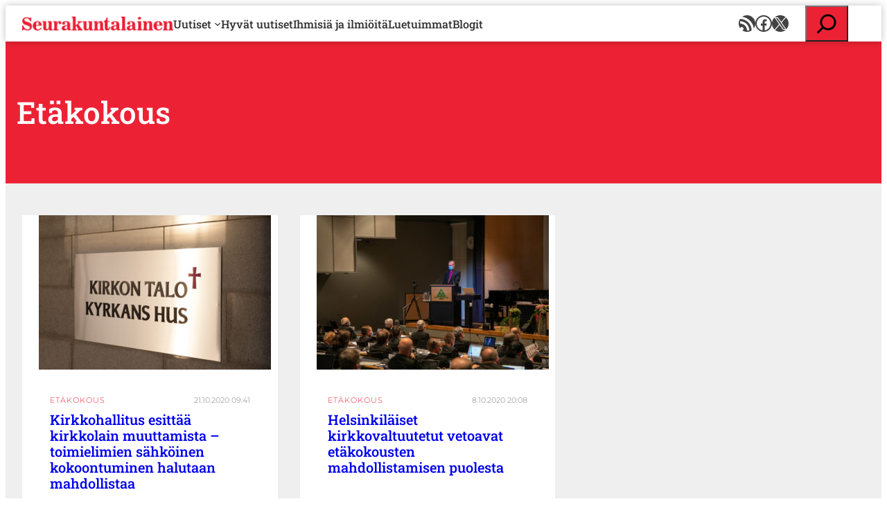

--- FILE ---
content_type: text/html; charset=UTF-8
request_url: https://www.seurakuntalainen.fi/avainsanat/etakokous/
body_size: 21316
content:
<!DOCTYPE html>
<html lang="fi">
<head>
	<meta charset="UTF-8" />
	    <!-- cookiebot script start -->
    <script id="Cookiebot" src="https://consent.cookiebot.com/uc.js"
            data-culture="fi" data-cbid="c63dcd5f-259e-4890-a234-9741c0a63c19"
            data-blockingmode="auto" type="text/javascript"></script>
    <!-- cookiebot script end -->
	<meta name="viewport" content="width=device-width, initial-scale=1" />
<meta name='robots' content='index, follow, max-image-preview:large, max-snippet:-1, max-video-preview:-1' />
	<style>img:is([sizes="auto" i], [sizes^="auto," i]) { contain-intrinsic-size: 3000px 1500px }</style>
	
	<!-- This site is optimized with the Yoast SEO plugin v24.9 - https://yoast.com/wordpress/plugins/seo/ -->
	<link rel="canonical" href="https://www.seurakuntalainen.fi/avainsanat/etakokous/" />
	<meta property="og:locale" content="fi_FI" />
	<meta property="og:type" content="article" />
	<meta property="og:title" content="Uutiset aiheesta etäkokous - Seurakuntalainen" />
	<meta property="og:url" content="https://www.seurakuntalainen.fi/avainsanat/etakokous/" />
	<meta property="og:site_name" content="Seurakuntalainen" />
	<meta name="twitter:card" content="summary_large_image" />
	<meta name="twitter:site" content="@srklainen" />
	<script type="application/ld+json" class="yoast-schema-graph">{"@context":"https://schema.org","@graph":[{"@type":"CollectionPage","@id":"https://www.seurakuntalainen.fi/avainsanat/etakokous/","url":"https://www.seurakuntalainen.fi/avainsanat/etakokous/","name":"Uutiset aiheesta etäkokous - Seurakuntalainen","isPartOf":{"@id":"https://www.seurakuntalainen.fi/#website"},"primaryImageOfPage":{"@id":"https://www.seurakuntalainen.fi/avainsanat/etakokous/#primaryimage"},"image":{"@id":"https://www.seurakuntalainen.fi/avainsanat/etakokous/#primaryimage"},"thumbnailUrl":"https://www.seurakuntalainen.fi/wp-content/uploads/2020/10/IMG_6716.jpg","breadcrumb":{"@id":"https://www.seurakuntalainen.fi/avainsanat/etakokous/#breadcrumb"},"inLanguage":"fi"},{"@type":"ImageObject","inLanguage":"fi","@id":"https://www.seurakuntalainen.fi/avainsanat/etakokous/#primaryimage","url":"https://www.seurakuntalainen.fi/wp-content/uploads/2020/10/IMG_6716.jpg","contentUrl":"https://www.seurakuntalainen.fi/wp-content/uploads/2020/10/IMG_6716.jpg","width":3000,"height":2000,"caption":"Kirkon talo Helsingissä. Kuva: Kirkon kuvapankki/Aarne Ormio"},{"@type":"BreadcrumbList","@id":"https://www.seurakuntalainen.fi/avainsanat/etakokous/#breadcrumb","itemListElement":[{"@type":"ListItem","position":1,"name":"Seurakuntalainen","item":"https://www.seurakuntalainen.fi/"},{"@type":"ListItem","position":2,"name":"etäkokous"}]},{"@type":"WebSite","@id":"https://www.seurakuntalainen.fi/#website","url":"https://www.seurakuntalainen.fi/","name":"Seurakuntalainen","description":"Uskottavia Uutisia","publisher":{"@id":"https://www.seurakuntalainen.fi/#organization"},"potentialAction":[{"@type":"SearchAction","target":{"@type":"EntryPoint","urlTemplate":"https://www.seurakuntalainen.fi/?s={search_term_string}"},"query-input":{"@type":"PropertyValueSpecification","valueRequired":true,"valueName":"search_term_string"}}],"inLanguage":"fi"},{"@type":"Organization","@id":"https://www.seurakuntalainen.fi/#organization","name":"Seurakuntalainen","url":"https://www.seurakuntalainen.fi/","logo":{"@type":"ImageObject","inLanguage":"fi","@id":"https://www.seurakuntalainen.fi/#/schema/logo/image/","url":"https://www.seurakuntalainen.fi/wp-content/uploads/2015/06/srkl_logo_ilmanslogania.png","contentUrl":"https://www.seurakuntalainen.fi/wp-content/uploads/2015/06/srkl_logo_ilmanslogania.png","width":1024,"height":1024,"caption":"Seurakuntalainen"},"image":{"@id":"https://www.seurakuntalainen.fi/#/schema/logo/image/"},"sameAs":["https://www.facebook.com/seurakuntalainen","https://x.com/srklainen","https://www.youtube.com/channel/UCMoghUjlzrOIsXPgbUljKtg"]}]}</script>
	<!-- / Yoast SEO plugin. -->


<title>Uutiset aiheesta etäkokous - Seurakuntalainen</title>
<link rel='dns-prefetch' href='//apis.google.com' />
		<!-- This site uses the Google Analytics by MonsterInsights plugin v9.11.1 - Using Analytics tracking - https://www.monsterinsights.com/ -->
							<script src="//www.googletagmanager.com/gtag/js?id=G-WGEXV1EZLV"  data-cfasync="false" data-wpfc-render="false" async></script>
			<script data-cfasync="false" data-wpfc-render="false">
				var mi_version = '9.11.1';
				var mi_track_user = true;
				var mi_no_track_reason = '';
								var MonsterInsightsDefaultLocations = {"page_location":"https:\/\/www.seurakuntalainen.fi\/avainsanat\/etakokous\/"};
								if ( typeof MonsterInsightsPrivacyGuardFilter === 'function' ) {
					var MonsterInsightsLocations = (typeof MonsterInsightsExcludeQuery === 'object') ? MonsterInsightsPrivacyGuardFilter( MonsterInsightsExcludeQuery ) : MonsterInsightsPrivacyGuardFilter( MonsterInsightsDefaultLocations );
				} else {
					var MonsterInsightsLocations = (typeof MonsterInsightsExcludeQuery === 'object') ? MonsterInsightsExcludeQuery : MonsterInsightsDefaultLocations;
				}

								var disableStrs = [
										'ga-disable-G-WGEXV1EZLV',
									];

				/* Function to detect opted out users */
				function __gtagTrackerIsOptedOut() {
					for (var index = 0; index < disableStrs.length; index++) {
						if (document.cookie.indexOf(disableStrs[index] + '=true') > -1) {
							return true;
						}
					}

					return false;
				}

				/* Disable tracking if the opt-out cookie exists. */
				if (__gtagTrackerIsOptedOut()) {
					for (var index = 0; index < disableStrs.length; index++) {
						window[disableStrs[index]] = true;
					}
				}

				/* Opt-out function */
				function __gtagTrackerOptout() {
					for (var index = 0; index < disableStrs.length; index++) {
						document.cookie = disableStrs[index] + '=true; expires=Thu, 31 Dec 2099 23:59:59 UTC; path=/';
						window[disableStrs[index]] = true;
					}
				}

				if ('undefined' === typeof gaOptout) {
					function gaOptout() {
						__gtagTrackerOptout();
					}
				}
								window.dataLayer = window.dataLayer || [];

				window.MonsterInsightsDualTracker = {
					helpers: {},
					trackers: {},
				};
				if (mi_track_user) {
					function __gtagDataLayer() {
						dataLayer.push(arguments);
					}

					function __gtagTracker(type, name, parameters) {
						if (!parameters) {
							parameters = {};
						}

						if (parameters.send_to) {
							__gtagDataLayer.apply(null, arguments);
							return;
						}

						if (type === 'event') {
														parameters.send_to = monsterinsights_frontend.v4_id;
							var hookName = name;
							if (typeof parameters['event_category'] !== 'undefined') {
								hookName = parameters['event_category'] + ':' + name;
							}

							if (typeof MonsterInsightsDualTracker.trackers[hookName] !== 'undefined') {
								MonsterInsightsDualTracker.trackers[hookName](parameters);
							} else {
								__gtagDataLayer('event', name, parameters);
							}
							
						} else {
							__gtagDataLayer.apply(null, arguments);
						}
					}

					__gtagTracker('js', new Date());
					__gtagTracker('set', {
						'developer_id.dZGIzZG': true,
											});
					if ( MonsterInsightsLocations.page_location ) {
						__gtagTracker('set', MonsterInsightsLocations);
					}
										__gtagTracker('config', 'G-WGEXV1EZLV', {"forceSSL":"true"} );
										window.gtag = __gtagTracker;										(function () {
						/* https://developers.google.com/analytics/devguides/collection/analyticsjs/ */
						/* ga and __gaTracker compatibility shim. */
						var noopfn = function () {
							return null;
						};
						var newtracker = function () {
							return new Tracker();
						};
						var Tracker = function () {
							return null;
						};
						var p = Tracker.prototype;
						p.get = noopfn;
						p.set = noopfn;
						p.send = function () {
							var args = Array.prototype.slice.call(arguments);
							args.unshift('send');
							__gaTracker.apply(null, args);
						};
						var __gaTracker = function () {
							var len = arguments.length;
							if (len === 0) {
								return;
							}
							var f = arguments[len - 1];
							if (typeof f !== 'object' || f === null || typeof f.hitCallback !== 'function') {
								if ('send' === arguments[0]) {
									var hitConverted, hitObject = false, action;
									if ('event' === arguments[1]) {
										if ('undefined' !== typeof arguments[3]) {
											hitObject = {
												'eventAction': arguments[3],
												'eventCategory': arguments[2],
												'eventLabel': arguments[4],
												'value': arguments[5] ? arguments[5] : 1,
											}
										}
									}
									if ('pageview' === arguments[1]) {
										if ('undefined' !== typeof arguments[2]) {
											hitObject = {
												'eventAction': 'page_view',
												'page_path': arguments[2],
											}
										}
									}
									if (typeof arguments[2] === 'object') {
										hitObject = arguments[2];
									}
									if (typeof arguments[5] === 'object') {
										Object.assign(hitObject, arguments[5]);
									}
									if ('undefined' !== typeof arguments[1].hitType) {
										hitObject = arguments[1];
										if ('pageview' === hitObject.hitType) {
											hitObject.eventAction = 'page_view';
										}
									}
									if (hitObject) {
										action = 'timing' === arguments[1].hitType ? 'timing_complete' : hitObject.eventAction;
										hitConverted = mapArgs(hitObject);
										__gtagTracker('event', action, hitConverted);
									}
								}
								return;
							}

							function mapArgs(args) {
								var arg, hit = {};
								var gaMap = {
									'eventCategory': 'event_category',
									'eventAction': 'event_action',
									'eventLabel': 'event_label',
									'eventValue': 'event_value',
									'nonInteraction': 'non_interaction',
									'timingCategory': 'event_category',
									'timingVar': 'name',
									'timingValue': 'value',
									'timingLabel': 'event_label',
									'page': 'page_path',
									'location': 'page_location',
									'title': 'page_title',
									'referrer' : 'page_referrer',
								};
								for (arg in args) {
																		if (!(!args.hasOwnProperty(arg) || !gaMap.hasOwnProperty(arg))) {
										hit[gaMap[arg]] = args[arg];
									} else {
										hit[arg] = args[arg];
									}
								}
								return hit;
							}

							try {
								f.hitCallback();
							} catch (ex) {
							}
						};
						__gaTracker.create = newtracker;
						__gaTracker.getByName = newtracker;
						__gaTracker.getAll = function () {
							return [];
						};
						__gaTracker.remove = noopfn;
						__gaTracker.loaded = true;
						window['__gaTracker'] = __gaTracker;
					})();
									} else {
										console.log("");
					(function () {
						function __gtagTracker() {
							return null;
						}

						window['__gtagTracker'] = __gtagTracker;
						window['gtag'] = __gtagTracker;
					})();
									}
			</script>
							<!-- / Google Analytics by MonsterInsights -->
		<style id='wp-block-site-logo-inline-css'>
.wp-block-site-logo{box-sizing:border-box;line-height:0}.wp-block-site-logo a{display:inline-block;line-height:0}.wp-block-site-logo.is-default-size img{height:auto;width:120px}.wp-block-site-logo img{height:auto;max-width:100%}.wp-block-site-logo a,.wp-block-site-logo img{border-radius:inherit}.wp-block-site-logo.aligncenter{margin-left:auto;margin-right:auto;text-align:center}:root :where(.wp-block-site-logo.is-style-rounded){border-radius:9999px}
</style>
<style id='wp-block-navigation-link-inline-css'>
.wp-block-navigation .wp-block-navigation-item__label{overflow-wrap:break-word}.wp-block-navigation .wp-block-navigation-item__description{display:none}.link-ui-tools{border-top:1px solid #f0f0f0;padding:8px}.link-ui-block-inserter{padding-top:8px}.link-ui-block-inserter__back{margin-left:8px;text-transform:uppercase}
</style>
<link rel='stylesheet' id='wp-block-social-links-css' href='https://www.seurakuntalainen.fi/wp-includes/blocks/social-links/style.min.css?ver=8d19380193d4b10dc2a09e6f05d8d757' media='all' />
<link rel='stylesheet' id='wp-block-navigation-css' href='https://www.seurakuntalainen.fi/wp-includes/blocks/navigation/style.min.css?ver=8d19380193d4b10dc2a09e6f05d8d757' media='all' />
<style id='wp-block-group-inline-css'>
.wp-block-group{box-sizing:border-box}:where(.wp-block-group.wp-block-group-is-layout-constrained){position:relative}
</style>
<style id='wp-block-search-inline-css'>
.wp-block-search__button{margin-left:10px;word-break:normal}.wp-block-search__button.has-icon{line-height:0}.wp-block-search__button svg{height:1.25em;min-height:24px;min-width:24px;width:1.25em;fill:currentColor;vertical-align:text-bottom}:where(.wp-block-search__button){border:1px solid #ccc;padding:6px 10px}.wp-block-search__inside-wrapper{display:flex;flex:auto;flex-wrap:nowrap;max-width:100%}.wp-block-search__label{width:100%}.wp-block-search__input{appearance:none;border:1px solid #949494;flex-grow:1;margin-left:0;margin-right:0;min-width:3rem;padding:8px;text-decoration:unset!important}.wp-block-search.wp-block-search__button-only .wp-block-search__button{box-sizing:border-box;display:flex;flex-shrink:0;justify-content:center;margin-left:0;max-width:100%}.wp-block-search.wp-block-search__button-only .wp-block-search__inside-wrapper{min-width:0!important;transition-property:width}.wp-block-search.wp-block-search__button-only .wp-block-search__input{flex-basis:100%;transition-duration:.3s}.wp-block-search.wp-block-search__button-only.wp-block-search__searchfield-hidden,.wp-block-search.wp-block-search__button-only.wp-block-search__searchfield-hidden .wp-block-search__inside-wrapper{overflow:hidden}.wp-block-search.wp-block-search__button-only.wp-block-search__searchfield-hidden .wp-block-search__input{border-left-width:0!important;border-right-width:0!important;flex-basis:0;flex-grow:0;margin:0;min-width:0!important;padding-left:0!important;padding-right:0!important;width:0!important}:where(.wp-block-search__input){font-family:inherit;font-size:inherit;font-style:inherit;font-weight:inherit;letter-spacing:inherit;line-height:inherit;text-transform:inherit}:where(.wp-block-search__button-inside .wp-block-search__inside-wrapper){border:1px solid #949494;box-sizing:border-box;padding:4px}:where(.wp-block-search__button-inside .wp-block-search__inside-wrapper) .wp-block-search__input{border:none;border-radius:0;padding:0 4px}:where(.wp-block-search__button-inside .wp-block-search__inside-wrapper) .wp-block-search__input:focus{outline:none}:where(.wp-block-search__button-inside .wp-block-search__inside-wrapper) :where(.wp-block-search__button){padding:4px 8px}.wp-block-search.aligncenter .wp-block-search__inside-wrapper{margin:auto}.wp-block[data-align=right] .wp-block-search.wp-block-search__button-only .wp-block-search__inside-wrapper{float:right}
</style>
<style id='wp-block-query-title-inline-css'>
.wp-block-query-title{box-sizing:border-box}
</style>
<style id='wp-block-post-featured-image-inline-css'>
.wp-block-post-featured-image{margin-left:0;margin-right:0}.wp-block-post-featured-image a{display:block;height:100%}.wp-block-post-featured-image :where(img){box-sizing:border-box;height:auto;max-width:100%;vertical-align:bottom;width:100%}.wp-block-post-featured-image.alignfull img,.wp-block-post-featured-image.alignwide img{width:100%}.wp-block-post-featured-image .wp-block-post-featured-image__overlay.has-background-dim{background-color:#000;inset:0;position:absolute}.wp-block-post-featured-image{position:relative}.wp-block-post-featured-image .wp-block-post-featured-image__overlay.has-background-gradient{background-color:initial}.wp-block-post-featured-image .wp-block-post-featured-image__overlay.has-background-dim-0{opacity:0}.wp-block-post-featured-image .wp-block-post-featured-image__overlay.has-background-dim-10{opacity:.1}.wp-block-post-featured-image .wp-block-post-featured-image__overlay.has-background-dim-20{opacity:.2}.wp-block-post-featured-image .wp-block-post-featured-image__overlay.has-background-dim-30{opacity:.3}.wp-block-post-featured-image .wp-block-post-featured-image__overlay.has-background-dim-40{opacity:.4}.wp-block-post-featured-image .wp-block-post-featured-image__overlay.has-background-dim-50{opacity:.5}.wp-block-post-featured-image .wp-block-post-featured-image__overlay.has-background-dim-60{opacity:.6}.wp-block-post-featured-image .wp-block-post-featured-image__overlay.has-background-dim-70{opacity:.7}.wp-block-post-featured-image .wp-block-post-featured-image__overlay.has-background-dim-80{opacity:.8}.wp-block-post-featured-image .wp-block-post-featured-image__overlay.has-background-dim-90{opacity:.9}.wp-block-post-featured-image .wp-block-post-featured-image__overlay.has-background-dim-100{opacity:1}.wp-block-post-featured-image:where(.alignleft,.alignright){width:100%}
</style>
<style id='wp-block-button-inline-css'>
.wp-block-button__link{align-content:center;box-sizing:border-box;cursor:pointer;display:inline-block;height:100%;text-align:center;word-break:break-word}.wp-block-button__link.aligncenter{text-align:center}.wp-block-button__link.alignright{text-align:right}:where(.wp-block-button__link){border-radius:9999px;box-shadow:none;padding:calc(.667em + 2px) calc(1.333em + 2px);text-decoration:none}.wp-block-button[style*=text-decoration] .wp-block-button__link{text-decoration:inherit}.wp-block-buttons>.wp-block-button.has-custom-width{max-width:none}.wp-block-buttons>.wp-block-button.has-custom-width .wp-block-button__link{width:100%}.wp-block-buttons>.wp-block-button.has-custom-font-size .wp-block-button__link{font-size:inherit}.wp-block-buttons>.wp-block-button.wp-block-button__width-25{width:calc(25% - var(--wp--style--block-gap, .5em)*.75)}.wp-block-buttons>.wp-block-button.wp-block-button__width-50{width:calc(50% - var(--wp--style--block-gap, .5em)*.5)}.wp-block-buttons>.wp-block-button.wp-block-button__width-75{width:calc(75% - var(--wp--style--block-gap, .5em)*.25)}.wp-block-buttons>.wp-block-button.wp-block-button__width-100{flex-basis:100%;width:100%}.wp-block-buttons.is-vertical>.wp-block-button.wp-block-button__width-25{width:25%}.wp-block-buttons.is-vertical>.wp-block-button.wp-block-button__width-50{width:50%}.wp-block-buttons.is-vertical>.wp-block-button.wp-block-button__width-75{width:75%}.wp-block-button.is-style-squared,.wp-block-button__link.wp-block-button.is-style-squared{border-radius:0}.wp-block-button.no-border-radius,.wp-block-button__link.no-border-radius{border-radius:0!important}:root :where(.wp-block-button .wp-block-button__link.is-style-outline),:root :where(.wp-block-button.is-style-outline>.wp-block-button__link){border:2px solid;padding:.667em 1.333em}:root :where(.wp-block-button .wp-block-button__link.is-style-outline:not(.has-text-color)),:root :where(.wp-block-button.is-style-outline>.wp-block-button__link:not(.has-text-color)){color:currentColor}:root :where(.wp-block-button .wp-block-button__link.is-style-outline:not(.has-background)),:root :where(.wp-block-button.is-style-outline>.wp-block-button__link:not(.has-background)){background-color:initial;background-image:none}

		.wp-block-button.is-style-text-button .wp-block-button__link {
			background-color: transparent;
            color: var(--wp--preset--color--accent);
            font-weight:inherit;
            text-align: left;
			border:none;
			padding:0;
		}
		.wp-block-button.is-style-text-button .wp-block-button__link:hover, .wp-block-button.is-style-text-button .wp-block-button__link:focus {
            text-decoration: underline!important;
		}
		
</style>
<style id='wp-block-buttons-inline-css'>
.wp-block-buttons{box-sizing:border-box}.wp-block-buttons.is-vertical{flex-direction:column}.wp-block-buttons.is-vertical>.wp-block-button:last-child{margin-bottom:0}.wp-block-buttons>.wp-block-button{display:inline-block;margin:0}.wp-block-buttons.is-content-justification-left{justify-content:flex-start}.wp-block-buttons.is-content-justification-left.is-vertical{align-items:flex-start}.wp-block-buttons.is-content-justification-center{justify-content:center}.wp-block-buttons.is-content-justification-center.is-vertical{align-items:center}.wp-block-buttons.is-content-justification-right{justify-content:flex-end}.wp-block-buttons.is-content-justification-right.is-vertical{align-items:flex-end}.wp-block-buttons.is-content-justification-space-between{justify-content:space-between}.wp-block-buttons.aligncenter{text-align:center}.wp-block-buttons:not(.is-content-justification-space-between,.is-content-justification-right,.is-content-justification-left,.is-content-justification-center) .wp-block-button.aligncenter{margin-left:auto;margin-right:auto;width:100%}.wp-block-buttons[style*=text-decoration] .wp-block-button,.wp-block-buttons[style*=text-decoration] .wp-block-button__link{text-decoration:inherit}.wp-block-buttons.has-custom-font-size .wp-block-button__link{font-size:inherit}.wp-block-buttons .wp-block-button__link{width:100%}.wp-block-button.aligncenter{text-align:center}
</style>
<style id='wp-block-post-date-inline-css'>
.wp-block-post-date{box-sizing:border-box}
</style>
<style id='wp-block-post-title-inline-css'>
.wp-block-post-title{box-sizing:border-box;word-break:break-word}.wp-block-post-title :where(a){display:inline-block;font-family:inherit;font-size:inherit;font-style:inherit;font-weight:inherit;letter-spacing:inherit;line-height:inherit;text-decoration:inherit}
</style>
<style id='wp-block-post-template-inline-css'>
.wp-block-post-template{box-sizing:border-box;list-style:none;margin-bottom:0;margin-top:0;max-width:100%;padding:0}.wp-block-post-template.is-flex-container{display:flex;flex-direction:row;flex-wrap:wrap;gap:1.25em}.wp-block-post-template.is-flex-container>li{margin:0;width:100%}@media (min-width:600px){.wp-block-post-template.is-flex-container.is-flex-container.columns-2>li{width:calc(50% - .625em)}.wp-block-post-template.is-flex-container.is-flex-container.columns-3>li{width:calc(33.33333% - .83333em)}.wp-block-post-template.is-flex-container.is-flex-container.columns-4>li{width:calc(25% - .9375em)}.wp-block-post-template.is-flex-container.is-flex-container.columns-5>li{width:calc(20% - 1em)}.wp-block-post-template.is-flex-container.is-flex-container.columns-6>li{width:calc(16.66667% - 1.04167em)}}@media (max-width:600px){.wp-block-post-template-is-layout-grid.wp-block-post-template-is-layout-grid.wp-block-post-template-is-layout-grid.wp-block-post-template-is-layout-grid{grid-template-columns:1fr}}.wp-block-post-template-is-layout-constrained>li>.alignright,.wp-block-post-template-is-layout-flow>li>.alignright{float:right;margin-inline-end:0;margin-inline-start:2em}.wp-block-post-template-is-layout-constrained>li>.alignleft,.wp-block-post-template-is-layout-flow>li>.alignleft{float:left;margin-inline-end:2em;margin-inline-start:0}.wp-block-post-template-is-layout-constrained>li>.aligncenter,.wp-block-post-template-is-layout-flow>li>.aligncenter{margin-inline-end:auto;margin-inline-start:auto}
</style>
<style id='wp-block-paragraph-inline-css'>
.is-small-text{font-size:.875em}.is-regular-text{font-size:1em}.is-large-text{font-size:2.25em}.is-larger-text{font-size:3em}.has-drop-cap:not(:focus):first-letter{float:left;font-size:8.4em;font-style:normal;font-weight:100;line-height:.68;margin:.05em .1em 0 0;text-transform:uppercase}body.rtl .has-drop-cap:not(:focus):first-letter{float:none;margin-left:.1em}p.has-drop-cap.has-background{overflow:hidden}:root :where(p.has-background){padding:1.25em 2.375em}:where(p.has-text-color:not(.has-link-color)) a{color:inherit}p.has-text-align-left[style*="writing-mode:vertical-lr"],p.has-text-align-right[style*="writing-mode:vertical-rl"]{rotate:180deg}
</style>
<style id='wp-block-query-pagination-inline-css'>
.wp-block-query-pagination.is-content-justification-space-between>.wp-block-query-pagination-next:last-of-type{margin-inline-start:auto}.wp-block-query-pagination.is-content-justification-space-between>.wp-block-query-pagination-previous:first-child{margin-inline-end:auto}.wp-block-query-pagination .wp-block-query-pagination-previous-arrow{display:inline-block;margin-right:1ch}.wp-block-query-pagination .wp-block-query-pagination-previous-arrow:not(.is-arrow-chevron){transform:scaleX(1)}.wp-block-query-pagination .wp-block-query-pagination-next-arrow{display:inline-block;margin-left:1ch}.wp-block-query-pagination .wp-block-query-pagination-next-arrow:not(.is-arrow-chevron){transform:scaleX(1)}.wp-block-query-pagination.aligncenter{justify-content:center}
</style>
<style id='wp-block-columns-inline-css'>
.wp-block-columns{align-items:normal!important;box-sizing:border-box;display:flex;flex-wrap:wrap!important}@media (min-width:782px){.wp-block-columns{flex-wrap:nowrap!important}}.wp-block-columns.are-vertically-aligned-top{align-items:flex-start}.wp-block-columns.are-vertically-aligned-center{align-items:center}.wp-block-columns.are-vertically-aligned-bottom{align-items:flex-end}@media (max-width:781px){.wp-block-columns:not(.is-not-stacked-on-mobile)>.wp-block-column{flex-basis:100%!important}}@media (min-width:782px){.wp-block-columns:not(.is-not-stacked-on-mobile)>.wp-block-column{flex-basis:0;flex-grow:1}.wp-block-columns:not(.is-not-stacked-on-mobile)>.wp-block-column[style*=flex-basis]{flex-grow:0}}.wp-block-columns.is-not-stacked-on-mobile{flex-wrap:nowrap!important}.wp-block-columns.is-not-stacked-on-mobile>.wp-block-column{flex-basis:0;flex-grow:1}.wp-block-columns.is-not-stacked-on-mobile>.wp-block-column[style*=flex-basis]{flex-grow:0}:where(.wp-block-columns){margin-bottom:1.75em}:where(.wp-block-columns.has-background){padding:1.25em 2.375em}.wp-block-column{flex-grow:1;min-width:0;overflow-wrap:break-word;word-break:break-word}.wp-block-column.is-vertically-aligned-top{align-self:flex-start}.wp-block-column.is-vertically-aligned-center{align-self:center}.wp-block-column.is-vertically-aligned-bottom{align-self:flex-end}.wp-block-column.is-vertically-aligned-stretch{align-self:stretch}.wp-block-column.is-vertically-aligned-bottom,.wp-block-column.is-vertically-aligned-center,.wp-block-column.is-vertically-aligned-top{width:100%}
</style>
<style id='wp-block-heading-inline-css'>
h1.has-background,h2.has-background,h3.has-background,h4.has-background,h5.has-background,h6.has-background{padding:1.25em 2.375em}h1.has-text-align-left[style*=writing-mode]:where([style*=vertical-lr]),h1.has-text-align-right[style*=writing-mode]:where([style*=vertical-rl]),h2.has-text-align-left[style*=writing-mode]:where([style*=vertical-lr]),h2.has-text-align-right[style*=writing-mode]:where([style*=vertical-rl]),h3.has-text-align-left[style*=writing-mode]:where([style*=vertical-lr]),h3.has-text-align-right[style*=writing-mode]:where([style*=vertical-rl]),h4.has-text-align-left[style*=writing-mode]:where([style*=vertical-lr]),h4.has-text-align-right[style*=writing-mode]:where([style*=vertical-rl]),h5.has-text-align-left[style*=writing-mode]:where([style*=vertical-lr]),h5.has-text-align-right[style*=writing-mode]:where([style*=vertical-rl]),h6.has-text-align-left[style*=writing-mode]:where([style*=vertical-lr]),h6.has-text-align-right[style*=writing-mode]:where([style*=vertical-rl]){rotate:180deg}
</style>
<link rel='stylesheet' id='wp-block-image-css' href='https://www.seurakuntalainen.fi/wp-includes/blocks/image/style.min.css?ver=8d19380193d4b10dc2a09e6f05d8d757' media='all' />
<style id='wp-block-library-inline-css'>
:root{--wp-admin-theme-color:#007cba;--wp-admin-theme-color--rgb:0,124,186;--wp-admin-theme-color-darker-10:#006ba1;--wp-admin-theme-color-darker-10--rgb:0,107,161;--wp-admin-theme-color-darker-20:#005a87;--wp-admin-theme-color-darker-20--rgb:0,90,135;--wp-admin-border-width-focus:2px;--wp-block-synced-color:#7a00df;--wp-block-synced-color--rgb:122,0,223;--wp-bound-block-color:var(--wp-block-synced-color)}@media (min-resolution:192dpi){:root{--wp-admin-border-width-focus:1.5px}}.wp-element-button{cursor:pointer}:root{--wp--preset--font-size--normal:16px;--wp--preset--font-size--huge:42px}:root .has-very-light-gray-background-color{background-color:#eee}:root .has-very-dark-gray-background-color{background-color:#313131}:root .has-very-light-gray-color{color:#eee}:root .has-very-dark-gray-color{color:#313131}:root .has-vivid-green-cyan-to-vivid-cyan-blue-gradient-background{background:linear-gradient(135deg,#00d084,#0693e3)}:root .has-purple-crush-gradient-background{background:linear-gradient(135deg,#34e2e4,#4721fb 50%,#ab1dfe)}:root .has-hazy-dawn-gradient-background{background:linear-gradient(135deg,#faaca8,#dad0ec)}:root .has-subdued-olive-gradient-background{background:linear-gradient(135deg,#fafae1,#67a671)}:root .has-atomic-cream-gradient-background{background:linear-gradient(135deg,#fdd79a,#004a59)}:root .has-nightshade-gradient-background{background:linear-gradient(135deg,#330968,#31cdcf)}:root .has-midnight-gradient-background{background:linear-gradient(135deg,#020381,#2874fc)}.has-regular-font-size{font-size:1em}.has-larger-font-size{font-size:2.625em}.has-normal-font-size{font-size:var(--wp--preset--font-size--normal)}.has-huge-font-size{font-size:var(--wp--preset--font-size--huge)}.has-text-align-center{text-align:center}.has-text-align-left{text-align:left}.has-text-align-right{text-align:right}#end-resizable-editor-section{display:none}.aligncenter{clear:both}.items-justified-left{justify-content:flex-start}.items-justified-center{justify-content:center}.items-justified-right{justify-content:flex-end}.items-justified-space-between{justify-content:space-between}.screen-reader-text{border:0;clip-path:inset(50%);height:1px;margin:-1px;overflow:hidden;padding:0;position:absolute;width:1px;word-wrap:normal!important}.screen-reader-text:focus{background-color:#ddd;clip-path:none;color:#444;display:block;font-size:1em;height:auto;left:5px;line-height:normal;padding:15px 23px 14px;text-decoration:none;top:5px;width:auto;z-index:100000}html :where(.has-border-color){border-style:solid}html :where([style*=border-top-color]){border-top-style:solid}html :where([style*=border-right-color]){border-right-style:solid}html :where([style*=border-bottom-color]){border-bottom-style:solid}html :where([style*=border-left-color]){border-left-style:solid}html :where([style*=border-width]){border-style:solid}html :where([style*=border-top-width]){border-top-style:solid}html :where([style*=border-right-width]){border-right-style:solid}html :where([style*=border-bottom-width]){border-bottom-style:solid}html :where([style*=border-left-width]){border-left-style:solid}html :where(img[class*=wp-image-]){height:auto;max-width:100%}:where(figure){margin:0 0 1em}html :where(.is-position-sticky){--wp-admin--admin-bar--position-offset:var(--wp-admin--admin-bar--height,0px)}@media screen and (max-width:600px){html :where(.is-position-sticky){--wp-admin--admin-bar--position-offset:0px}}
</style>
<style id='global-styles-inline-css'>
:root{--wp--preset--aspect-ratio--square: 1;--wp--preset--aspect-ratio--4-3: 4/3;--wp--preset--aspect-ratio--3-4: 3/4;--wp--preset--aspect-ratio--3-2: 3/2;--wp--preset--aspect-ratio--2-3: 2/3;--wp--preset--aspect-ratio--16-9: 16/9;--wp--preset--aspect-ratio--9-16: 9/16;--wp--preset--color--black: #000000;--wp--preset--color--cyan-bluish-gray: #abb8c3;--wp--preset--color--white: #ffffff;--wp--preset--color--pale-pink: #f78da7;--wp--preset--color--vivid-red: #cf2e2e;--wp--preset--color--luminous-vivid-orange: #ff6900;--wp--preset--color--luminous-vivid-amber: #fcb900;--wp--preset--color--light-green-cyan: #7bdcb5;--wp--preset--color--vivid-green-cyan: #00d084;--wp--preset--color--pale-cyan-blue: #8ed1fc;--wp--preset--color--vivid-cyan-blue: #0693e3;--wp--preset--color--vivid-purple: #9b51e0;--wp--preset--color--base: #ffffff;--wp--preset--color--base-2: #f0f0f0;--wp--preset--color--base-3: #e0e0e0;--wp--preset--color--base-4: #b3b3b3;--wp--preset--color--base-5: #808080;--wp--preset--color--base-6: #595959;--wp--preset--color--base-7: #333333;--wp--preset--color--base-8: #9b9b9b;--wp--preset--color--base-9: #a5a4a4;--wp--preset--color--base-10: #bababa;--wp--preset--color--contrast: #000;--wp--preset--color--contrast-2: #656565;--wp--preset--color--contrast-3: #3e3e3e;--wp--preset--color--contrast-4: #434343;--wp--preset--color--accent: #ec2234;--wp--preset--color--accent-2: #ed3d4a;--wp--preset--color--accent-3: #d6323e;--wp--preset--color--accent-4: #D9534F;--wp--preset--color--accent-5: #871720;--wp--preset--color--accent-6: #c44143;--wp--preset--gradient--vivid-cyan-blue-to-vivid-purple: linear-gradient(135deg,rgba(6,147,227,1) 0%,rgb(155,81,224) 100%);--wp--preset--gradient--light-green-cyan-to-vivid-green-cyan: linear-gradient(135deg,rgb(122,220,180) 0%,rgb(0,208,130) 100%);--wp--preset--gradient--luminous-vivid-amber-to-luminous-vivid-orange: linear-gradient(135deg,rgba(252,185,0,1) 0%,rgba(255,105,0,1) 100%);--wp--preset--gradient--luminous-vivid-orange-to-vivid-red: linear-gradient(135deg,rgba(255,105,0,1) 0%,rgb(207,46,46) 100%);--wp--preset--gradient--very-light-gray-to-cyan-bluish-gray: linear-gradient(135deg,rgb(238,238,238) 0%,rgb(169,184,195) 100%);--wp--preset--gradient--cool-to-warm-spectrum: linear-gradient(135deg,rgb(74,234,220) 0%,rgb(151,120,209) 20%,rgb(207,42,186) 40%,rgb(238,44,130) 60%,rgb(251,105,98) 80%,rgb(254,248,76) 100%);--wp--preset--gradient--blush-light-purple: linear-gradient(135deg,rgb(255,206,236) 0%,rgb(152,150,240) 100%);--wp--preset--gradient--blush-bordeaux: linear-gradient(135deg,rgb(254,205,165) 0%,rgb(254,45,45) 50%,rgb(107,0,62) 100%);--wp--preset--gradient--luminous-dusk: linear-gradient(135deg,rgb(255,203,112) 0%,rgb(199,81,192) 50%,rgb(65,88,208) 100%);--wp--preset--gradient--pale-ocean: linear-gradient(135deg,rgb(255,245,203) 0%,rgb(182,227,212) 50%,rgb(51,167,181) 100%);--wp--preset--gradient--electric-grass: linear-gradient(135deg,rgb(202,248,128) 0%,rgb(113,206,126) 100%);--wp--preset--gradient--midnight: linear-gradient(135deg,rgb(2,3,129) 0%,rgb(40,116,252) 100%);--wp--preset--font-size--small: 0.875rem;--wp--preset--font-size--medium: clamp(1.1rem, 3vw, 1.25rem);--wp--preset--font-size--large: clamp(1rem, 1rem + ((1vw - 0.2rem) * 0.471), 1.25rem);--wp--preset--font-size--x-large: clamp(1.125rem, 1.125rem + ((1vw - 0.2rem) * 0.706), 1.5rem);--wp--preset--font-size--x-small: 0.6875rem;--wp--preset--font-size--normal: clamp(0.875rem, 0.875rem + ((1vw - 0.2rem) * 0.235), 1rem);--wp--preset--font-size--lead: clamp(0.875rem, 0.875rem + ((1vw - 0.2rem) * 0.354), 1.063rem);--wp--preset--font-size--2-x-large: clamp(1.25rem, 1.25rem + ((1vw - 0.2rem) * 0.941), 1.75rem);--wp--preset--font-size--3-x-large: clamp(1.375rem, 1.375rem + ((1vw - 0.2rem) * 1.176), 2rem);--wp--preset--font-size--4-x-large: clamp(1.5rem, 1.5rem + ((1vw - 0.2rem) * 1.412), 2.25rem);--wp--preset--font-size--5-x-large: clamp(1.875rem, 1.875rem + ((1vw - 0.2rem) * 1.647), 2.75rem);--wp--preset--font-size--6-x-large: clamp(3rem, 3rem + ((1vw - 0.2rem) * 0.941), 3.5rem);--wp--preset--font-size--7-x-large: clamp(3.5rem, 3.5rem + ((1vw - 0.2rem) * 1.882), 4.5rem);--wp--preset--font-family--body: Roboto Slab, serif;--wp--preset--font-family--heading: Montserrat, sans-serif;--wp--preset--spacing--20: 0.5rem;--wp--preset--spacing--30: 0.67rem;--wp--preset--spacing--40: 1rem;--wp--preset--spacing--50: 1.5rem;--wp--preset--spacing--60: 2.25rem;--wp--preset--spacing--70: 3.38rem;--wp--preset--spacing--80: clamp( 2rem, 5vw, 5.06rem );--wp--preset--spacing--55: 2rem;--wp--preset--shadow--natural: 0 0 10px rgba(0, 0, 0, .25);;--wp--preset--shadow--deep: 12px 12px 50px rgba(0, 0, 0, 0.4);--wp--preset--shadow--sharp: 6px 6px 0px rgba(0, 0, 0, 0.2);--wp--preset--shadow--outlined: 6px 6px 0px -3px rgba(255, 255, 255, 1), 6px 6px rgba(0, 0, 0, 1);--wp--preset--shadow--crisp: 6px 6px 0px rgba(0, 0, 0, 1);--wp--custom--typography--line-height--medium: 1.4;--wp--custom--typography--line-height--normal: 1.6;--wp--custom--typography--line-height--small: 1.2;--wp--custom--typography--line-height--tiny: 1.15;}:root { --wp--style--global--content-size: 800px;--wp--style--global--wide-size: 1170px; }:where(body) { margin: 0; }.wp-site-blocks { padding-top: var(--wp--style--root--padding-top); padding-bottom: var(--wp--style--root--padding-bottom); }.has-global-padding { padding-right: var(--wp--style--root--padding-right); padding-left: var(--wp--style--root--padding-left); }.has-global-padding > .alignfull { margin-right: calc(var(--wp--style--root--padding-right) * -1); margin-left: calc(var(--wp--style--root--padding-left) * -1); }.has-global-padding :where(:not(.alignfull.is-layout-flow) > .has-global-padding:not(.wp-block-block, .alignfull)) { padding-right: 0; padding-left: 0; }.has-global-padding :where(:not(.alignfull.is-layout-flow) > .has-global-padding:not(.wp-block-block, .alignfull)) > .alignfull { margin-left: 0; margin-right: 0; }.wp-site-blocks > .alignleft { float: left; margin-right: 2em; }.wp-site-blocks > .alignright { float: right; margin-left: 2em; }.wp-site-blocks > .aligncenter { justify-content: center; margin-left: auto; margin-right: auto; }:where(.wp-site-blocks) > * { margin-block-start: 1.5rem; margin-block-end: 0; }:where(.wp-site-blocks) > :first-child { margin-block-start: 0; }:where(.wp-site-blocks) > :last-child { margin-block-end: 0; }:root { --wp--style--block-gap: 1.5rem; }:root :where(.is-layout-flow) > :first-child{margin-block-start: 0;}:root :where(.is-layout-flow) > :last-child{margin-block-end: 0;}:root :where(.is-layout-flow) > *{margin-block-start: 1.5rem;margin-block-end: 0;}:root :where(.is-layout-constrained) > :first-child{margin-block-start: 0;}:root :where(.is-layout-constrained) > :last-child{margin-block-end: 0;}:root :where(.is-layout-constrained) > *{margin-block-start: 1.5rem;margin-block-end: 0;}:root :where(.is-layout-flex){gap: 1.5rem;}:root :where(.is-layout-grid){gap: 1.5rem;}.is-layout-flow > .alignleft{float: left;margin-inline-start: 0;margin-inline-end: 2em;}.is-layout-flow > .alignright{float: right;margin-inline-start: 2em;margin-inline-end: 0;}.is-layout-flow > .aligncenter{margin-left: auto !important;margin-right: auto !important;}.is-layout-constrained > .alignleft{float: left;margin-inline-start: 0;margin-inline-end: 2em;}.is-layout-constrained > .alignright{float: right;margin-inline-start: 2em;margin-inline-end: 0;}.is-layout-constrained > .aligncenter{margin-left: auto !important;margin-right: auto !important;}.is-layout-constrained > :where(:not(.alignleft):not(.alignright):not(.alignfull)){max-width: var(--wp--style--global--content-size);margin-left: auto !important;margin-right: auto !important;}.is-layout-constrained > .alignwide{max-width: var(--wp--style--global--wide-size);}body .is-layout-flex{display: flex;}.is-layout-flex{flex-wrap: wrap;align-items: center;}.is-layout-flex > :is(*, div){margin: 0;}body .is-layout-grid{display: grid;}.is-layout-grid > :is(*, div){margin: 0;}body{background-color: var(--wp--preset--color--base);color: var(--wp--preset--color--contrast-4);font-family: var(--wp--preset--font-family--body);font-size: var(--wp--preset--font-size--small);font-weight: 400;line-height: var(--wp--custom--typography--line-height--normal);--wp--style--root--padding-top: 0px;--wp--style--root--padding-right: 1.5rem;--wp--style--root--padding-bottom: 0px;--wp--style--root--padding-left: 1.5rem;}a:where(:not(.wp-element-button)){color: var(--wp--preset--color--accent);text-decoration: underline;}:root :where(a:where(:not(.wp-element-button))){transition: color .35s ease, background .35s ease;}h1, h2, h3, h4, h5, h6{font-family: var(--wp--preset--font-family--body);font-weight: 700;}h1{font-size: var(--wp--preset--font-size--4-x-large);font-weight: 500;line-height: var(--wp--custom--typography--line-height--tiny);}h2{font-size: var(--wp--preset--font-size--3-x-large);font-weight: 500;line-height: var(--wp--custom--typography--line-height--small);}h3{font-size: var(--wp--preset--font-size--large);font-weight: 500;line-height: var(--wp--custom--typography--line-height--tiny);}h4{font-weight: 500;line-height: var(--wp--custom--typography--line-height--tiny);}h5{font-weight: 500;line-height: var(--wp--custom--typography--line-height--normal);}h6{font-weight: 500;line-height: var(--wp--custom--typography--line-height--normal);}:root :where(.wp-element-button, .wp-block-button__link){background-color: var(--wp--preset--color--accent);border-width: 0;color: var(--wp--preset--color--base);font-family: inherit;font-size: inherit;line-height: inherit;padding: calc(0.667em + 2px) calc(1.333em + 2px);text-decoration: none;}:root :where(.wp-element-button, .wp-block-button__link){text-decoration: none!important;}.has-black-color{color: var(--wp--preset--color--black) !important;}.has-cyan-bluish-gray-color{color: var(--wp--preset--color--cyan-bluish-gray) !important;}.has-white-color{color: var(--wp--preset--color--white) !important;}.has-pale-pink-color{color: var(--wp--preset--color--pale-pink) !important;}.has-vivid-red-color{color: var(--wp--preset--color--vivid-red) !important;}.has-luminous-vivid-orange-color{color: var(--wp--preset--color--luminous-vivid-orange) !important;}.has-luminous-vivid-amber-color{color: var(--wp--preset--color--luminous-vivid-amber) !important;}.has-light-green-cyan-color{color: var(--wp--preset--color--light-green-cyan) !important;}.has-vivid-green-cyan-color{color: var(--wp--preset--color--vivid-green-cyan) !important;}.has-pale-cyan-blue-color{color: var(--wp--preset--color--pale-cyan-blue) !important;}.has-vivid-cyan-blue-color{color: var(--wp--preset--color--vivid-cyan-blue) !important;}.has-vivid-purple-color{color: var(--wp--preset--color--vivid-purple) !important;}.has-base-color{color: var(--wp--preset--color--base) !important;}.has-base-2-color{color: var(--wp--preset--color--base-2) !important;}.has-base-3-color{color: var(--wp--preset--color--base-3) !important;}.has-base-4-color{color: var(--wp--preset--color--base-4) !important;}.has-base-5-color{color: var(--wp--preset--color--base-5) !important;}.has-base-6-color{color: var(--wp--preset--color--base-6) !important;}.has-base-7-color{color: var(--wp--preset--color--base-7) !important;}.has-base-8-color{color: var(--wp--preset--color--base-8) !important;}.has-base-9-color{color: var(--wp--preset--color--base-9) !important;}.has-base-10-color{color: var(--wp--preset--color--base-10) !important;}.has-contrast-color{color: var(--wp--preset--color--contrast) !important;}.has-contrast-2-color{color: var(--wp--preset--color--contrast-2) !important;}.has-contrast-3-color{color: var(--wp--preset--color--contrast-3) !important;}.has-contrast-4-color{color: var(--wp--preset--color--contrast-4) !important;}.has-accent-color{color: var(--wp--preset--color--accent) !important;}.has-accent-2-color{color: var(--wp--preset--color--accent-2) !important;}.has-accent-3-color{color: var(--wp--preset--color--accent-3) !important;}.has-accent-4-color{color: var(--wp--preset--color--accent-4) !important;}.has-accent-5-color{color: var(--wp--preset--color--accent-5) !important;}.has-accent-6-color{color: var(--wp--preset--color--accent-6) !important;}.has-black-background-color{background-color: var(--wp--preset--color--black) !important;}.has-cyan-bluish-gray-background-color{background-color: var(--wp--preset--color--cyan-bluish-gray) !important;}.has-white-background-color{background-color: var(--wp--preset--color--white) !important;}.has-pale-pink-background-color{background-color: var(--wp--preset--color--pale-pink) !important;}.has-vivid-red-background-color{background-color: var(--wp--preset--color--vivid-red) !important;}.has-luminous-vivid-orange-background-color{background-color: var(--wp--preset--color--luminous-vivid-orange) !important;}.has-luminous-vivid-amber-background-color{background-color: var(--wp--preset--color--luminous-vivid-amber) !important;}.has-light-green-cyan-background-color{background-color: var(--wp--preset--color--light-green-cyan) !important;}.has-vivid-green-cyan-background-color{background-color: var(--wp--preset--color--vivid-green-cyan) !important;}.has-pale-cyan-blue-background-color{background-color: var(--wp--preset--color--pale-cyan-blue) !important;}.has-vivid-cyan-blue-background-color{background-color: var(--wp--preset--color--vivid-cyan-blue) !important;}.has-vivid-purple-background-color{background-color: var(--wp--preset--color--vivid-purple) !important;}.has-base-background-color{background-color: var(--wp--preset--color--base) !important;}.has-base-2-background-color{background-color: var(--wp--preset--color--base-2) !important;}.has-base-3-background-color{background-color: var(--wp--preset--color--base-3) !important;}.has-base-4-background-color{background-color: var(--wp--preset--color--base-4) !important;}.has-base-5-background-color{background-color: var(--wp--preset--color--base-5) !important;}.has-base-6-background-color{background-color: var(--wp--preset--color--base-6) !important;}.has-base-7-background-color{background-color: var(--wp--preset--color--base-7) !important;}.has-base-8-background-color{background-color: var(--wp--preset--color--base-8) !important;}.has-base-9-background-color{background-color: var(--wp--preset--color--base-9) !important;}.has-base-10-background-color{background-color: var(--wp--preset--color--base-10) !important;}.has-contrast-background-color{background-color: var(--wp--preset--color--contrast) !important;}.has-contrast-2-background-color{background-color: var(--wp--preset--color--contrast-2) !important;}.has-contrast-3-background-color{background-color: var(--wp--preset--color--contrast-3) !important;}.has-contrast-4-background-color{background-color: var(--wp--preset--color--contrast-4) !important;}.has-accent-background-color{background-color: var(--wp--preset--color--accent) !important;}.has-accent-2-background-color{background-color: var(--wp--preset--color--accent-2) !important;}.has-accent-3-background-color{background-color: var(--wp--preset--color--accent-3) !important;}.has-accent-4-background-color{background-color: var(--wp--preset--color--accent-4) !important;}.has-accent-5-background-color{background-color: var(--wp--preset--color--accent-5) !important;}.has-accent-6-background-color{background-color: var(--wp--preset--color--accent-6) !important;}.has-black-border-color{border-color: var(--wp--preset--color--black) !important;}.has-cyan-bluish-gray-border-color{border-color: var(--wp--preset--color--cyan-bluish-gray) !important;}.has-white-border-color{border-color: var(--wp--preset--color--white) !important;}.has-pale-pink-border-color{border-color: var(--wp--preset--color--pale-pink) !important;}.has-vivid-red-border-color{border-color: var(--wp--preset--color--vivid-red) !important;}.has-luminous-vivid-orange-border-color{border-color: var(--wp--preset--color--luminous-vivid-orange) !important;}.has-luminous-vivid-amber-border-color{border-color: var(--wp--preset--color--luminous-vivid-amber) !important;}.has-light-green-cyan-border-color{border-color: var(--wp--preset--color--light-green-cyan) !important;}.has-vivid-green-cyan-border-color{border-color: var(--wp--preset--color--vivid-green-cyan) !important;}.has-pale-cyan-blue-border-color{border-color: var(--wp--preset--color--pale-cyan-blue) !important;}.has-vivid-cyan-blue-border-color{border-color: var(--wp--preset--color--vivid-cyan-blue) !important;}.has-vivid-purple-border-color{border-color: var(--wp--preset--color--vivid-purple) !important;}.has-base-border-color{border-color: var(--wp--preset--color--base) !important;}.has-base-2-border-color{border-color: var(--wp--preset--color--base-2) !important;}.has-base-3-border-color{border-color: var(--wp--preset--color--base-3) !important;}.has-base-4-border-color{border-color: var(--wp--preset--color--base-4) !important;}.has-base-5-border-color{border-color: var(--wp--preset--color--base-5) !important;}.has-base-6-border-color{border-color: var(--wp--preset--color--base-6) !important;}.has-base-7-border-color{border-color: var(--wp--preset--color--base-7) !important;}.has-base-8-border-color{border-color: var(--wp--preset--color--base-8) !important;}.has-base-9-border-color{border-color: var(--wp--preset--color--base-9) !important;}.has-base-10-border-color{border-color: var(--wp--preset--color--base-10) !important;}.has-contrast-border-color{border-color: var(--wp--preset--color--contrast) !important;}.has-contrast-2-border-color{border-color: var(--wp--preset--color--contrast-2) !important;}.has-contrast-3-border-color{border-color: var(--wp--preset--color--contrast-3) !important;}.has-contrast-4-border-color{border-color: var(--wp--preset--color--contrast-4) !important;}.has-accent-border-color{border-color: var(--wp--preset--color--accent) !important;}.has-accent-2-border-color{border-color: var(--wp--preset--color--accent-2) !important;}.has-accent-3-border-color{border-color: var(--wp--preset--color--accent-3) !important;}.has-accent-4-border-color{border-color: var(--wp--preset--color--accent-4) !important;}.has-accent-5-border-color{border-color: var(--wp--preset--color--accent-5) !important;}.has-accent-6-border-color{border-color: var(--wp--preset--color--accent-6) !important;}.has-vivid-cyan-blue-to-vivid-purple-gradient-background{background: var(--wp--preset--gradient--vivid-cyan-blue-to-vivid-purple) !important;}.has-light-green-cyan-to-vivid-green-cyan-gradient-background{background: var(--wp--preset--gradient--light-green-cyan-to-vivid-green-cyan) !important;}.has-luminous-vivid-amber-to-luminous-vivid-orange-gradient-background{background: var(--wp--preset--gradient--luminous-vivid-amber-to-luminous-vivid-orange) !important;}.has-luminous-vivid-orange-to-vivid-red-gradient-background{background: var(--wp--preset--gradient--luminous-vivid-orange-to-vivid-red) !important;}.has-very-light-gray-to-cyan-bluish-gray-gradient-background{background: var(--wp--preset--gradient--very-light-gray-to-cyan-bluish-gray) !important;}.has-cool-to-warm-spectrum-gradient-background{background: var(--wp--preset--gradient--cool-to-warm-spectrum) !important;}.has-blush-light-purple-gradient-background{background: var(--wp--preset--gradient--blush-light-purple) !important;}.has-blush-bordeaux-gradient-background{background: var(--wp--preset--gradient--blush-bordeaux) !important;}.has-luminous-dusk-gradient-background{background: var(--wp--preset--gradient--luminous-dusk) !important;}.has-pale-ocean-gradient-background{background: var(--wp--preset--gradient--pale-ocean) !important;}.has-electric-grass-gradient-background{background: var(--wp--preset--gradient--electric-grass) !important;}.has-midnight-gradient-background{background: var(--wp--preset--gradient--midnight) !important;}.has-small-font-size{font-size: var(--wp--preset--font-size--small) !important;}.has-medium-font-size{font-size: var(--wp--preset--font-size--medium) !important;}.has-large-font-size{font-size: var(--wp--preset--font-size--large) !important;}.has-x-large-font-size{font-size: var(--wp--preset--font-size--x-large) !important;}.has-x-small-font-size{font-size: var(--wp--preset--font-size--x-small) !important;}.has-normal-font-size{font-size: var(--wp--preset--font-size--normal) !important;}.has-lead-font-size{font-size: var(--wp--preset--font-size--lead) !important;}.has-2-x-large-font-size{font-size: var(--wp--preset--font-size--2-x-large) !important;}.has-3-x-large-font-size{font-size: var(--wp--preset--font-size--3-x-large) !important;}.has-4-x-large-font-size{font-size: var(--wp--preset--font-size--4-x-large) !important;}.has-5-x-large-font-size{font-size: var(--wp--preset--font-size--5-x-large) !important;}.has-6-x-large-font-size{font-size: var(--wp--preset--font-size--6-x-large) !important;}.has-7-x-large-font-size{font-size: var(--wp--preset--font-size--7-x-large) !important;}.has-body-font-family{font-family: var(--wp--preset--font-family--body) !important;}.has-heading-font-family{font-family: var(--wp--preset--font-family--heading) !important;}
:root :where(.wp-block-button .wp-block-button__link){border-radius: 0;border-color: var(--wp--preset--color--accent);border-width: 1px;border-style: solid;color: var(--wp--preset--color--base);font-size: var(--wp--preset--font-size--medium);}:root :where(.wp-block-button .wp-block-button__link){transition: color 0.35s ease, background-color 0.35s ease;}
:root :where(.wp-block-image .wp-element-caption,.wp-block-image  .wp-block-audio figcaption,.wp-block-image  .wp-block-embed figcaption,.wp-block-image  .wp-block-gallery figcaption,.wp-block-image  .wp-block-image figcaption,.wp-block-image  .wp-block-table figcaption,.wp-block-image  .wp-block-video figcaption){color: var(--wp--preset--color--base-6);font-family: var(--wp--preset--font-family--heading);font-size: 12px;font-weight: 400;margin-top: 0;margin-right: 0;margin-bottom: 0;margin-left: 0;padding-top: 10px;padding-right: 0;padding-bottom: 0;padding-left: 0;}
</style>
<style id='core-block-supports-inline-css'>
.wp-container-core-social-links-is-layout-d2a588c8{flex-wrap:nowrap;gap:0.5em var(--wp--preset--spacing--20);justify-content:flex-start;}.wp-container-content-9cfa9a5a{flex-grow:1;}.wp-container-core-navigation-is-layout-2088cc44{flex-wrap:nowrap;gap:var(--wp--preset--spacing--40);justify-content:flex-start;}.wp-container-core-group-is-layout-c0dd7891{flex-wrap:nowrap;justify-content:space-between;align-items:center;}.wp-container-core-group-is-layout-17124a9a{flex-wrap:nowrap;justify-content:flex-end;}.wp-container-core-group-is-layout-703bee88 > :where(:not(.alignleft):not(.alignright):not(.alignfull)){max-width:1400px;margin-left:auto !important;margin-right:auto !important;}.wp-container-core-group-is-layout-703bee88 > .alignwide{max-width:1400px;}.wp-container-core-group-is-layout-703bee88 .alignfull{max-width:none;}.wp-container-3{top:calc(0px + var(--wp-admin--admin-bar--position-offset, 0px));position:sticky;z-index:10;}.wp-elements-ada5530597d67e835f209b5068c0f98f a:where(:not(.wp-element-button)){color:var(--wp--preset--color--base);}.wp-container-core-group-is-layout-c816cdf9 > .alignfull{margin-right:calc(var(--wp--preset--spacing--40) * -1);margin-left:calc(var(--wp--preset--spacing--40) * -1);}.wp-elements-0efc3380bbaab0b30c9eded2be0afdbc a:where(:not(.wp-element-button)){color:#a5a4a4;}.wp-container-core-group-is-layout-9dedeb33{gap:0;justify-content:space-between;}.wp-elements-3a129f236d6d1bf5ee52efa4ef9f9c39 a:where(:not(.wp-element-button)){color:var(--wp--preset--color--base-7);}.wp-elements-3a129f236d6d1bf5ee52efa4ef9f9c39 a:where(:not(.wp-element-button)):hover{color:var(--wp--preset--color--accent);}.wp-container-core-group-is-layout-64900576 > .alignfull{margin-right:calc(var(--wp--preset--spacing--40) * -1);margin-left:calc(var(--wp--preset--spacing--40) * -1);}.wp-container-core-group-is-layout-64900576 > *{margin-block-start:0;margin-block-end:0;}.wp-container-core-group-is-layout-64900576 > * + *{margin-block-start:var(--wp--preset--spacing--20);margin-block-end:0;}.wp-container-core-post-template-is-layout-af4fe563{grid-template-columns:repeat(auto-fill, minmax(min(18rem, 100%), 1fr));container-type:inline-size;gap:var(--wp--preset--spacing--55);}.wp-container-core-columns-is-layout-6e308e55{flex-wrap:nowrap;}.wp-elements-6518f35cd8c7d59b018cfb9e3ddba391 a:where(:not(.wp-element-button)){color:var(--wp--preset--color--base);}.wp-container-core-group-is-layout-d72d210b{gap:var(--wp--preset--spacing--50);justify-content:space-between;}.wp-container-core-group-is-layout-a3e26b84 > :where(:not(.alignleft):not(.alignright):not(.alignfull)){max-width:1170px;margin-left:auto !important;margin-right:auto !important;}.wp-container-core-group-is-layout-a3e26b84 > .alignwide{max-width:1170px;}.wp-container-core-group-is-layout-a3e26b84 .alignfull{max-width:none;}.wp-container-core-group-is-layout-a3e26b84 > .alignfull{margin-right:calc(var(--wp--preset--spacing--40) * -1);margin-left:calc(var(--wp--preset--spacing--40) * -1);}.wp-container-core-navigation-is-layout-4b827052{gap:0;flex-direction:column;align-items:flex-start;}.wp-container-core-group-is-layout-ce155fab{flex-direction:column;align-items:center;}.wp-container-core-columns-is-layout-685eb54b{flex-wrap:nowrap;}.wp-container-core-group-is-layout-a87e2162 > :where(:not(.alignleft):not(.alignright):not(.alignfull)){max-width:1170px;margin-left:auto !important;margin-right:auto !important;}.wp-container-core-group-is-layout-a87e2162 > .alignwide{max-width:1170px;}.wp-container-core-group-is-layout-a87e2162 .alignfull{max-width:none;}.wp-container-core-group-is-layout-a87e2162 > .alignfull{margin-right:calc(var(--wp--preset--spacing--40) * -1);margin-left:calc(var(--wp--preset--spacing--40) * -1);}.wp-container-core-group-is-layout-a87e2162 > *{margin-block-start:0;margin-block-end:0;}.wp-container-core-group-is-layout-a87e2162 > * + *{margin-block-start:0;margin-block-end:0;}.wp-container-core-post-template-is-layout-ce17329b{grid-template-columns:repeat(auto-fill, minmax(min(7rem, 100%), 1fr));container-type:inline-size;}.wp-container-core-group-is-layout-40e33648 > :where(:not(.alignleft):not(.alignright):not(.alignfull)){max-width:1170px;margin-left:auto !important;margin-right:auto !important;}.wp-container-core-group-is-layout-40e33648 > .alignwide{max-width:1170px;}.wp-container-core-group-is-layout-40e33648 .alignfull{max-width:none;}.wp-container-core-group-is-layout-40e33648 > .alignfull{margin-right:calc(var(--wp--preset--spacing--40) * -1);margin-left:calc(var(--wp--preset--spacing--40) * -1);}.wp-container-core-group-is-layout-ce64583b{flex-wrap:nowrap;gap:var(--wp--preset--spacing--20);justify-content:center;align-items:center;}.wp-container-core-group-is-layout-74335060 > :where(:not(.alignleft):not(.alignright):not(.alignfull)){max-width:1170px;margin-left:auto !important;margin-right:auto !important;}.wp-container-core-group-is-layout-74335060 > .alignwide{max-width:1170px;}.wp-container-core-group-is-layout-74335060 .alignfull{max-width:none;}.wp-container-core-group-is-layout-7db9d80f > .alignfull{margin-right:calc(0px * -1);margin-left:calc(0px * -1);}
</style>
<style id='wp-block-template-skip-link-inline-css'>

		.skip-link.screen-reader-text {
			border: 0;
			clip-path: inset(50%);
			height: 1px;
			margin: -1px;
			overflow: hidden;
			padding: 0;
			position: absolute !important;
			width: 1px;
			word-wrap: normal !important;
		}

		.skip-link.screen-reader-text:focus {
			background-color: #eee;
			clip-path: none;
			color: #444;
			display: block;
			font-size: 1em;
			height: auto;
			left: 5px;
			line-height: normal;
			padding: 15px 23px 14px;
			text-decoration: none;
			top: 5px;
			width: auto;
			z-index: 100000;
		}
</style>
<link rel='stylesheet' id='valu-gutenberg-enhancements.css-css' href='https://www.seurakuntalainen.fi/wp-content/plugins/valu-gutenberg-enhancements/build/style-index.css?ver=ffdea65f227baae34d050849e3fa44d1' media='all' />
<link rel='stylesheet' id='gutenbrain-screen-css' href='https://www.seurakuntalainen.fi/wp-content/themes/seurakuntalainen-2024/build/css/screen.css?ver=e92f400c38c58718ddad4193a639a247' media='all' />
<script src="https://www.seurakuntalainen.fi/wp-content/plugins/google-analytics-premium/assets/js/frontend-gtag.js?ver=a4e33ce839773fb809dcdf9fbe7756c7" id="monsterinsights-frontend-script-js" async data-wp-strategy="async"></script>
<script data-cfasync="false" data-wpfc-render="false" id='monsterinsights-frontend-script-js-extra'>var monsterinsights_frontend = {"js_events_tracking":"true","download_extensions":"doc,pdf,ppt,zip,xls,docx,pptx,xlsx","inbound_paths":"[]","home_url":"https:\/\/www.seurakuntalainen.fi","hash_tracking":"false","v4_id":"G-WGEXV1EZLV"};</script>
<script type='application/json' id='valu-search'>{"showInSearch":false,"contentSelector":"","contentNoHighlightSelector":"","cleanupSelector":"","title":"Avainsana: <span>et\u00e4kokous<\/span>","created":"2020-10-21T09:41:28+03:00","modified":"2020-10-21T09:41:28+03:00","tags":["wordpress","domain\/www.seurakuntalainen.fi\/wordpress","wp_post_type\/post","domain\/www.seurakuntalainen.fi\/wp_post_type\/post","wp_blog_name\/seurakuntalainen","domain\/www.seurakuntalainen.fi\/wp_blog_name\/seurakuntalainen","public","domain\/www.seurakuntalainen.fi\/wp_taxonomy\/category\/kirkko","wp_taxonomy\/category\/kirkko","domain\/www.seurakuntalainen.fi\/wp_taxonomy\/category\/kotimaa","wp_taxonomy\/category\/kotimaa","domain\/www.seurakuntalainen.fi\/wp_taxonomy\/post_tag\/etakokous","wp_taxonomy\/post_tag\/etakokous","domain\/www.seurakuntalainen.fi\/wp_taxonomy\/post_tag\/kirkkolaki","wp_taxonomy\/post_tag\/kirkkolaki","domain\/www.seurakuntalainen.fi\/wp_taxonomy\/post_tag\/sahkoinen-kokoontuminen","wp_taxonomy\/post_tag\/sahkoinen-kokoontuminen"],"superwords":[],"customFields":{"date":[],"keyword":[],"number":[]},"language":"fi"}</script><link rel="shortcut icon" href="https://www.seurakuntalainen.fi/wp-content/themes/seurakuntalainen-2024/resources/images/favicon.ico" />		<!-- Facebook Pixel Code -->
		<script type="text/plain" data-cookieconsent="marketing">
			!function(f,b,e,v,n,t,s)
			{if(f.fbq)return;n=f.fbq=function(){n.callMethod?
			n.callMethod.apply(n,arguments):n.queue.push(arguments)};
			if(!f._fbq)f._fbq=n;n.push=n;n.loaded=!0;n.version='2.0';
			n.queue=[];t=b.createElement(e);t.async=!0;
			t.src=v;s=b.getElementsByTagName(e)[0];
			s.parentNode.insertBefore(t,s)}(window,document,'script',
			'https://connect.facebook.net/en_US/fbevents.js');
			fbq('init', '1023472434514505');
			fbq('track', 'PageView');
		</script>
		<!-- End Facebook Pixel Code -->
		<script type="importmap" id="wp-importmap">
{"imports":{"@wordpress\/interactivity":"https:\/\/www.seurakuntalainen.fi\/wp-includes\/js\/dist\/script-modules\/interactivity\/index.min.js?ver=55aebb6e0a16726baffb"}}
</script>
<script type="module" src="https://www.seurakuntalainen.fi/wp-includes/js/dist/script-modules/block-library/navigation/view.min.js?ver=61572d447d60c0aa5240" id="@wordpress/block-library/navigation/view-js-module" data-cookieconsent="ignore"></script>
<script type="module" src="https://www.seurakuntalainen.fi/wp-includes/js/dist/script-modules/block-library/search/view.min.js?ver=208bf143e4074549fa89" id="@wordpress/block-library/search/view-js-module"></script>
<link rel="modulepreload" href="https://www.seurakuntalainen.fi/wp-includes/js/dist/script-modules/interactivity/index.min.js?ver=55aebb6e0a16726baffb" id="@wordpress/interactivity-js-modulepreload"><link rel="icon" href="https://www.seurakuntalainen.fi/wp-content/uploads/2015/06/cropped-srkl_logo_ilmanslogania-32x32.png" sizes="32x32" />
<link rel="icon" href="https://www.seurakuntalainen.fi/wp-content/uploads/2015/06/cropped-srkl_logo_ilmanslogania-192x192.png" sizes="192x192" />
<link rel="apple-touch-icon" href="https://www.seurakuntalainen.fi/wp-content/uploads/2015/06/cropped-srkl_logo_ilmanslogania-180x180.png" />
<meta name="msapplication-TileImage" content="https://www.seurakuntalainen.fi/wp-content/uploads/2015/06/cropped-srkl_logo_ilmanslogania-270x270.png" />
</head>

<body class="archive tag tag-etakokous tag-5180 wp-custom-logo wp-embed-responsive wp-theme-seurakuntalainen-2024 sidebar-primary">

<div class="wp-site-blocks">
<div class="wp-block-group has-base-background-color has-background is-layout-flow wp-block-group-is-layout-flow wp-container-3 is-position-sticky">
    <header class="wp-block-template-part">
<div class="wp-block-group has-global-padding is-layout-constrained wp-container-core-group-is-layout-703bee88 wp-block-group-is-layout-constrained" style="box-shadow:var(--wp--preset--shadow--natural)">
<div class="wp-block-group alignwide is-content-justification-right is-nowrap is-layout-flex wp-container-core-group-is-layout-17124a9a wp-block-group-is-layout-flex"><div class="is-style-default wp-block-site-logo"><a href="https://www.seurakuntalainen.fi/" class="custom-logo-link" rel="home"><img width="218" height="20" src="https://www.seurakuntalainen.fi/wp-content/uploads/2025/04/seurakuntalainen_logo.png" class="custom-logo" alt="Seurakuntalainen" decoding="async" srcset="https://www.seurakuntalainen.fi/wp-content/uploads/2025/04/seurakuntalainen_logo.png 207w, https://www.seurakuntalainen.fi/wp-content/uploads/2025/04/seurakuntalainen_logo-100x9.png 100w" sizes="(max-width: 218px) 100vw, 218px" /></a></div>


<div class="wp-block-group wp-container-content-9cfa9a5a is-content-justification-space-between is-nowrap is-layout-flex wp-container-core-group-is-layout-c0dd7891 wp-block-group-is-layout-flex"><nav style="color: #313131; font-style:normal;font-weight:500;" class="has-text-color has-normal-font-size is-responsive items-justified-left no-wrap valu-primary-navigation wp-block-navigation has-body-font-family wp-container-content-9cfa9a5a is-horizontal is-content-justification-left is-nowrap is-layout-flex wp-container-core-navigation-is-layout-2088cc44 wp-block-navigation-is-layout-flex" aria-label="Navigaatio" 
		 data-wp-interactive="core/navigation" data-wp-context='{"overlayOpenedBy":{"click":false,"hover":false,"focus":false},"type":"overlay","roleAttribute":"","ariaLabel":"Valikko"}'><button aria-haspopup="dialog" aria-label="Avaa valikko" class="wp-block-navigation__responsive-container-open" 
				data-wp-on-async--click="actions.openMenuOnClick"
				data-wp-on--keydown="actions.handleMenuKeydown"
			><svg width="24" height="24" xmlns="http://www.w3.org/2000/svg" viewBox="0 0 24 24"><path d="M5 5v1.5h14V5H5zm0 7.8h14v-1.5H5v1.5zM5 19h14v-1.5H5V19z" /></svg></button>
				<div class="wp-block-navigation__responsive-container"  id="modal-1" 
				data-wp-class--has-modal-open="state.isMenuOpen"
				data-wp-class--is-menu-open="state.isMenuOpen"
				data-wp-watch="callbacks.initMenu"
				data-wp-on--keydown="actions.handleMenuKeydown"
				data-wp-on-async--focusout="actions.handleMenuFocusout"
				tabindex="-1"
			>
					<div class="wp-block-navigation__responsive-close" tabindex="-1">
						<div class="wp-block-navigation__responsive-dialog" 
				data-wp-bind--aria-modal="state.ariaModal"
				data-wp-bind--aria-label="state.ariaLabel"
				data-wp-bind--role="state.roleAttribute"
			>
							<button aria-label="Sulje valikko" class="wp-block-navigation__responsive-container-close" 
				data-wp-on-async--click="actions.closeMenuOnClick"
			><svg xmlns="http://www.w3.org/2000/svg" viewBox="0 0 24 24" width="24" height="24" aria-hidden="true" focusable="false"><path d="m13.06 12 6.47-6.47-1.06-1.06L12 10.94 5.53 4.47 4.47 5.53 10.94 12l-6.47 6.47 1.06 1.06L12 13.06l6.47 6.47 1.06-1.06L13.06 12Z"></path></svg></button>
							<div class="wp-block-navigation__responsive-container-content" 
				data-wp-watch="callbacks.focusFirstElement"
			 id="modal-1-content">
								<ul style="color: #313131; font-style:normal;font-weight:500;" class="wp-block-navigation__container has-text-color has-normal-font-size is-responsive items-justified-left no-wrap valu-primary-navigation wp-block-navigation has-normal-font-size has-body-font-family"><li data-wp-context="{ &quot;submenuOpenedBy&quot;: { &quot;click&quot;: false, &quot;hover&quot;: false, &quot;focus&quot;: false }, &quot;type&quot;: &quot;submenu&quot;, &quot;modal&quot;: null }" data-wp-interactive="core/navigation" data-wp-on--focusout="actions.handleMenuFocusout" data-wp-on--keydown="actions.handleMenuKeydown" data-wp-watch="callbacks.initMenu" tabindex="-1" class="wp-block-navigation-item has-normal-font-size has-child open-on-click wp-block-navigation-submenu"><button data-wp-bind--aria-expanded="state.isMenuOpen" data-wp-on-async--click="actions.toggleMenuOnClick" aria-label="Uutiset alavalikko" class="wp-block-navigation-item__content wp-block-navigation-submenu__toggle" ><span class="wp-block-navigation-item__label">Uutiset</span></button><span class="wp-block-navigation__submenu-icon"><svg xmlns="http://www.w3.org/2000/svg" width="12" height="12" viewBox="0 0 12 12" fill="none" aria-hidden="true" focusable="false"><path d="M1.50002 4L6.00002 8L10.5 4" stroke-width="1.5"></path></svg></span><ul data-wp-on-async--focus="actions.openMenuOnFocus" class="wp-block-navigation__submenu-container wp-block-navigation-submenu"><li class="has-normal-font-size wp-block-navigation-item wp-block-navigation-link"><a class="wp-block-navigation-item__content"  href="https://www.seurakuntalainen.fi/aiheet/uutiset/elamantaito/"><span class="wp-block-navigation-item__label">Elämäntaito</span></a></li><li class="has-normal-font-size wp-block-navigation-item wp-block-navigation-link"><a class="wp-block-navigation-item__content"  href="https://www.seurakuntalainen.fi/aiheet/uutiset/kotimaa/"><span class="wp-block-navigation-item__label">Kotimaa</span></a></li><li class="has-normal-font-size wp-block-navigation-item wp-block-navigation-link"><a class="wp-block-navigation-item__content"  href="https://www.seurakuntalainen.fi/aiheet/uutiset/kulttuuri/"><span class="wp-block-navigation-item__label">Kulttuuri</span></a></li><li class="has-normal-font-size wp-block-navigation-item wp-block-navigation-link"><a class="wp-block-navigation-item__content"  href="https://www.seurakuntalainen.fi/aiheet/uutiset/tiede/"><span class="wp-block-navigation-item__label">Tiede</span></a></li><li class="has-normal-font-size wp-block-navigation-item wp-block-navigation-link"><a class="wp-block-navigation-item__content"  href="https://www.seurakuntalainen.fi/aiheet/uutiset/ulkomaat/"><span class="wp-block-navigation-item__label">Ulkomaat</span></a></li><li class="has-normal-font-size wp-block-navigation-item wp-block-navigation-link"><a class="wp-block-navigation-item__content"  href="https://www.seurakuntalainen.fi/aiheet/uutiset/usko/"><span class="wp-block-navigation-item__label">Usko</span></a></li></ul></li><li class="has-normal-font-size wp-block-navigation-item wp-block-navigation-link"><a class="wp-block-navigation-item__content"  href="https://www.seurakuntalainen.fi/aiheet/hyvat/"><span class="wp-block-navigation-item__label">Hyvät uutiset</span></a></li><li class="has-normal-font-size wp-block-navigation-item wp-block-navigation-link"><a class="wp-block-navigation-item__content"  href="https://www.seurakuntalainen.fi/aiheet/ihmisia-ja-ilmioita/"><span class="wp-block-navigation-item__label">Ihmisiä ja ilmiöitä</span></a></li><li class="has-normal-font-size wp-block-navigation-item wp-block-navigation-link"><a class="wp-block-navigation-item__content"  href="https://www.seurakuntalainen.fi/kohokohdat"><span class="wp-block-navigation-item__label">Luetuimmat</span></a></li><li class="has-normal-font-size wp-block-navigation-item wp-block-navigation-link"><a class="wp-block-navigation-item__content"  href="https://www.seurakuntalainen.fi/blogit/"><span class="wp-block-navigation-item__label">Blogit</span></a></li><li class="wp-block-navigation-item">
<ul class="wp-block-social-links has-icon-color has-icon-background-color is-style-default is-horizontal is-content-justification-left is-nowrap is-layout-flex wp-container-core-social-links-is-layout-d2a588c8 wp-block-social-links-is-layout-flex" style="border-style:none;border-width:0px;margin-right:0;margin-left:0"><li style="color: #ffffff; background-color: #434343; " class="wp-social-link wp-social-link-feed has-base-color has-contrast-4-background-color wp-block-social-link"><a rel="noopener nofollow" target="_blank" href="https://www.seurakuntalainen.fi/feed/" class="wp-block-social-link-anchor"><svg width="24" height="24" viewBox="0 0 24 24" version="1.1" xmlns="http://www.w3.org/2000/svg" aria-hidden="true" focusable="false"><path d="M2,8.667V12c5.515,0,10,4.485,10,10h3.333C15.333,14.637,9.363,8.667,2,8.667z M2,2v3.333 c9.19,0,16.667,7.477,16.667,16.667H22C22,10.955,13.045,2,2,2z M4.5,17C3.118,17,2,18.12,2,19.5S3.118,22,4.5,22S7,20.88,7,19.5 S5.882,17,4.5,17z"></path></svg><span class="wp-block-social-link-label screen-reader-text">RSS Feed</span></a></li>

<li style="color: #ffffff; background-color: #434343; " class="wp-social-link wp-social-link-facebook has-base-color has-contrast-4-background-color wp-block-social-link"><a rel="noopener nofollow" target="_blank" href="https://www.facebook.com/seurakuntalainen" class="wp-block-social-link-anchor"><svg width="24" height="24" viewBox="0 0 24 24" version="1.1" xmlns="http://www.w3.org/2000/svg" aria-hidden="true" focusable="false"><path d="M12 2C6.5 2 2 6.5 2 12c0 5 3.7 9.1 8.4 9.9v-7H7.9V12h2.5V9.8c0-2.5 1.5-3.9 3.8-3.9 1.1 0 2.2.2 2.2.2v2.5h-1.3c-1.2 0-1.6.8-1.6 1.6V12h2.8l-.4 2.9h-2.3v7C18.3 21.1 22 17 22 12c0-5.5-4.5-10-10-10z"></path></svg><span class="wp-block-social-link-label screen-reader-text">Facebook</span></a></li>

<li style="color: #ffffff; background-color: #434343; " class="wp-social-link wp-social-link-x has-base-color has-contrast-4-background-color wp-block-social-link"><a rel="noopener nofollow" target="_blank" href="https://twitter.com/srklainen" class="wp-block-social-link-anchor"><svg width="24" height="24" viewBox="0 0 24 24" version="1.1" xmlns="http://www.w3.org/2000/svg" aria-hidden="true" focusable="false"><path d="M13.982 10.622 20.54 3h-1.554l-5.693 6.618L8.745 3H3.5l6.876 10.007L3.5 21h1.554l6.012-6.989L15.868 21h5.245l-7.131-10.378Zm-2.128 2.474-.697-.997-5.543-7.93H8l4.474 6.4.697.996 5.815 8.318h-2.387l-4.745-6.787Z" /></svg><span class="wp-block-social-link-label screen-reader-text">X</span></a></li></ul>
</li></ul>
							</div>
						</div>
					</div>
				</div></nav></div>



<div class="wp-block-group has-global-padding is-layout-constrained wp-block-group-is-layout-constrained"><form role="search" method="get" action="https://www.seurakuntalainen.fi/" class="wp-block-search__button-only wp-block-search__searchfield-hidden wp-block-search__icon-button valu-primary-nav-search wp-block-search" 
		 data-wp-interactive="core/search"
		 data-wp-context='{"isSearchInputVisible":false,"inputId":"wp-block-search__input-2","ariaLabelExpanded":"L\u00e4het\u00e4 haku","ariaLabelCollapsed":"Laajenna hakukentt\u00e4"}'
		 data-wp-class--wp-block-search__searchfield-hidden="!context.isSearchInputVisible"
		 data-wp-on-async--keydown="actions.handleSearchKeydown"
		 data-wp-on-async--focusout="actions.handleSearchFocusout"
		><label class="wp-block-search__label screen-reader-text" for="wp-block-search__input-2" >Etsi</label><div class="wp-block-search__inside-wrapper " ><input aria-hidden="true" class="wp-block-search__input" data-wp-bind--aria-hidden="!context.isSearchInputVisible" data-wp-bind--tabindex="state.tabindex" id="wp-block-search__input-2" placeholder="Haku"  value="" type="search" name="s" required /><button  aria-expanded="false"  class="wp-block-search__button has-background has-accent-background-color has-icon wp-element-button" data-wp-bind--aria-controls="state.ariaControls" data-wp-bind--aria-expanded="context.isSearchInputVisible" data-wp-bind--aria-label="state.ariaLabel" data-wp-bind--type="state.type" data-wp-on--click="actions.openSearchInput"  ><svg class="search-icon" viewBox="0 0 24 24" width="24" height="24">
					<path d="M13 5c-3.3 0-6 2.7-6 6 0 1.4.5 2.7 1.3 3.7l-3.8 3.8 1.1 1.1 3.8-3.8c1 .8 2.3 1.3 3.7 1.3 3.3 0 6-2.7 6-6S16.3 5 13 5zm0 10.5c-2.5 0-4.5-2-4.5-4.5s2-4.5 4.5-4.5 4.5 2 4.5 4.5-2 4.5-4.5 4.5z"></path>
				</svg></button></div></form></div>
</div>
</div>
</header></div>



<div class="wp-block-group valu-banner-ad has-accent-background-color has-background has-global-padding is-layout-constrained wp-container-core-group-is-layout-c816cdf9 wp-block-group-is-layout-constrained"
     style="margin-top:0;margin-bottom:0;padding-top:var(--wp--preset--spacing--40);padding-right:var(--wp--preset--spacing--40);padding-bottom:var(--wp--preset--spacing--40);padding-left:var(--wp--preset--spacing--40)">
    
    <div class="wp-block-group alignwide has-base-color has-text-color has-link-color wp-elements-ada5530597d67e835f209b5068c0f98f is-layout-flow wp-block-group-is-layout-flow"
         style="padding-top:var(--wp--preset--spacing--55);padding-bottom:var(--wp--preset--spacing--55)">
        <h1 style="text-transform:capitalize;" class="wp-block-query-title has-5-x-large-font-size">etäkokous</h1></div>
    </div>



<main class="wp-block-group has-background has-global-padding is-layout-constrained wp-block-group-is-layout-constrained" style="background-color:#efefef;margin-top:0;margin-bottom:0">
    
    <div class="wp-block-columns alignwide is-layout-flex wp-container-core-columns-is-layout-6e308e55 wp-block-columns-is-layout-flex"
         style="padding-top:var(--wp--preset--spacing--55);padding-bottom:var(--wp--preset--spacing--55)">
        
        <div class="wp-block-column is-layout-flow wp-block-column-is-layout-flow">
            <div class="wp-block-group is-layout-flow wp-block-group-is-layout-flow">
                
                <div class="wp-block-query is-layout-flow wp-block-query-is-layout-flow">
                    <ul class="wp-block-post-template is-layout-grid wp-container-core-post-template-is-layout-af4fe563 wp-block-post-template-is-layout-grid"><li class="wp-block-post post-123748 post type-post status-publish format-standard has-post-thumbnail hentry category-kirkko category-kotimaa tag-etakokous tag-kirkkolaki tag-sahkoinen-kokoontuminen">
                    
                    <div class="wp-block-group has-base-background-color has-background has-global-padding is-layout-constrained wp-block-group-is-layout-constrained" style="min-height:100%">
                        <figure class="wp-block-post-featured-image"><a href="https://www.seurakuntalainen.fi/uutiset/kirkkohallitus-esittaa-kirkkolain-muuttamista-toimielimien-sahkoinen-kokoontuminen-halutaan-mahdollistaa/" target="_self"  ><img width="335" height="223" src="https://www.seurakuntalainen.fi/wp-content/uploads/2020/10/IMG_6716-335x223.jpg" class="attachment-medium-cropped size-medium-cropped wp-post-image" alt="Kirkkohallitus esittää kirkkolain muuttamista &#8211; toimielimien sähköinen kokoontuminen halutaan mahdollistaa" style="object-fit:cover;" decoding="async" fetchpriority="high" srcset="https://www.seurakuntalainen.fi/wp-content/uploads/2020/10/IMG_6716-335x223.jpg 335w, https://www.seurakuntalainen.fi/wp-content/uploads/2020/10/IMG_6716-329x219.jpg 329w, https://www.seurakuntalainen.fi/wp-content/uploads/2020/10/IMG_6716-705x470.jpg 705w, https://www.seurakuntalainen.fi/wp-content/uploads/2020/10/IMG_6716-768x512.jpg 768w, https://www.seurakuntalainen.fi/wp-content/uploads/2020/10/IMG_6716-1536x1024.jpg 1536w, https://www.seurakuntalainen.fi/wp-content/uploads/2020/10/IMG_6716-2048x1365.jpg 2048w, https://www.seurakuntalainen.fi/wp-content/uploads/2020/10/IMG_6716-100x67.jpg 100w, https://www.seurakuntalainen.fi/wp-content/uploads/2020/10/IMG_6716-168x112.jpg 168w, https://www.seurakuntalainen.fi/wp-content/uploads/2020/10/IMG_6716-445x297.jpg 445w" sizes="(max-width: 335px) 100vw, 335px" /></a></figure>

                        
                        <div class="wp-block-group has-global-padding is-layout-constrained wp-container-core-group-is-layout-64900576 wp-block-group-is-layout-constrained"
                             style="margin-top:0;margin-bottom:0;padding-top:var(--wp--preset--spacing--40);padding-right:var(--wp--preset--spacing--40);padding-bottom:var(--wp--preset--spacing--40);padding-left:var(--wp--preset--spacing--40)">
                            
                            <div class="wp-block-group has-heading-font-family is-content-justification-space-between is-layout-flex wp-container-core-group-is-layout-9dedeb33 wp-block-group-is-layout-flex">
                                
                                <div class="wp-block-buttons has-custom-font-size has-heading-font-family has-x-small-font-size is-layout-flex wp-block-buttons-is-layout-flex"
                                     style="letter-spacing:1px">
                                    <DIV class="wp-block-button is-style-arrow-button-left is-style-text-button" style="font-style:normal;font-weight:300;text-transform:uppercase"><a class="wp-block-button__link wp-element-button" href="https://www.seurakuntalainen.fi/avainsanat/etakokous/">etäkokous</a></DIV></div>
                                

                                <div style="color:#a5a4a4;" class="has-link-color wp-elements-0efc3380bbaab0b30c9eded2be0afdbc wp-block-post-date has-text-color has-x-small-font-size"><time datetime="2020-10-21T09:41:28+03:00">21.10.2020 09:41</time></div>
                            </div>
                            

                            <h3 class="has-link-color wp-elements-3a129f236d6d1bf5ee52efa4ef9f9c39 wp-block-post-title"><a href="https://www.seurakuntalainen.fi/uutiset/kirkkohallitus-esittaa-kirkkolain-muuttamista-toimielimien-sahkoinen-kokoontuminen-halutaan-mahdollistaa/" target="_self" >Kirkkohallitus esittää kirkkolain muuttamista &#8211; toimielimien sähköinen kokoontuminen halutaan mahdollistaa</a></h3>
                        </div>
                        </div>
                    
                    </li><li class="wp-block-post post-122834 post type-post status-publish format-standard has-post-thumbnail hentry category-kirkko category-kotimaa category-uutiset tag-etakokous tag-kirkkolaki tag-kirkkovaltuusto tag-seurakuntaneuvosto">
                    
                    <div class="wp-block-group has-base-background-color has-background has-global-padding is-layout-constrained wp-block-group-is-layout-constrained" style="min-height:100%">
                        <figure class="wp-block-post-featured-image"><a href="https://www.seurakuntalainen.fi/uutiset/helsinkilaiset-kirkkovaltuutetut-vetoavat-etakokousten-mahdollistamisen-puolesta/" target="_self"  ><img width="335" height="223" src="https://www.seurakuntalainen.fi/wp-content/uploads/2020/10/Kirkolliskokous-elokuu-2020-1-335x223.jpg" class="attachment-medium-cropped size-medium-cropped wp-post-image" alt="Helsinkiläiset kirkkovaltuutetut vetoavat etäkokousten mahdollistamisen puolesta" style="object-fit:cover;" decoding="async" srcset="https://www.seurakuntalainen.fi/wp-content/uploads/2020/10/Kirkolliskokous-elokuu-2020-1-335x223.jpg 335w, https://www.seurakuntalainen.fi/wp-content/uploads/2020/10/Kirkolliskokous-elokuu-2020-1-329x219.jpg 329w, https://www.seurakuntalainen.fi/wp-content/uploads/2020/10/Kirkolliskokous-elokuu-2020-1-705x470.jpg 705w, https://www.seurakuntalainen.fi/wp-content/uploads/2020/10/Kirkolliskokous-elokuu-2020-1-768x512.jpg 768w, https://www.seurakuntalainen.fi/wp-content/uploads/2020/10/Kirkolliskokous-elokuu-2020-1-1536x1024.jpg 1536w, https://www.seurakuntalainen.fi/wp-content/uploads/2020/10/Kirkolliskokous-elokuu-2020-1-2048x1365.jpg 2048w, https://www.seurakuntalainen.fi/wp-content/uploads/2020/10/Kirkolliskokous-elokuu-2020-1-100x67.jpg 100w, https://www.seurakuntalainen.fi/wp-content/uploads/2020/10/Kirkolliskokous-elokuu-2020-1-168x112.jpg 168w, https://www.seurakuntalainen.fi/wp-content/uploads/2020/10/Kirkolliskokous-elokuu-2020-1-445x297.jpg 445w" sizes="(max-width: 335px) 100vw, 335px" /></a></figure>

                        
                        <div class="wp-block-group has-global-padding is-layout-constrained wp-container-core-group-is-layout-64900576 wp-block-group-is-layout-constrained"
                             style="margin-top:0;margin-bottom:0;padding-top:var(--wp--preset--spacing--40);padding-right:var(--wp--preset--spacing--40);padding-bottom:var(--wp--preset--spacing--40);padding-left:var(--wp--preset--spacing--40)">
                            
                            <div class="wp-block-group has-heading-font-family is-content-justification-space-between is-layout-flex wp-container-core-group-is-layout-9dedeb33 wp-block-group-is-layout-flex">
                                
                                <div class="wp-block-buttons has-custom-font-size has-heading-font-family has-x-small-font-size is-layout-flex wp-block-buttons-is-layout-flex"
                                     style="letter-spacing:1px">
                                    <DIV class="wp-block-button is-style-arrow-button-left is-style-text-button" style="font-style:normal;font-weight:300;text-transform:uppercase"><a class="wp-block-button__link wp-element-button" href="https://www.seurakuntalainen.fi/avainsanat/etakokous/">etäkokous</a></DIV></div>
                                

                                <div style="color:#a5a4a4;" class="has-link-color wp-elements-0efc3380bbaab0b30c9eded2be0afdbc wp-block-post-date has-text-color has-x-small-font-size"><time datetime="2020-10-08T20:08:14+03:00">8.10.2020 20:08</time></div>
                            </div>
                            

                            <h3 class="has-link-color wp-elements-3a129f236d6d1bf5ee52efa4ef9f9c39 wp-block-post-title"><a href="https://www.seurakuntalainen.fi/uutiset/helsinkilaiset-kirkkovaltuutetut-vetoavat-etakokousten-mahdollistamisen-puolesta/" target="_self" >Helsinkiläiset kirkkovaltuutetut vetoavat etäkokousten mahdollistamisen puolesta</a></h3>
                        </div>
                        </div>
                    
                    </li></ul>

                    

                    </div>
                </div>
            </div>
        </div>
    </main>


<footer class="wp-block-template-part">
<div class="wp-block-group site-footer has-base-color has-base-background-color has-text-color has-background has-link-color wp-elements-6518f35cd8c7d59b018cfb9e3ddba391 has-global-padding is-layout-constrained wp-container-core-group-is-layout-7db9d80f wp-block-group-is-layout-constrained" style="padding-right:0;padding-left:0">
<div class="wp-block-group alignfull has-accent-3-background-color has-background has-global-padding is-layout-constrained wp-container-core-group-is-layout-a3e26b84 wp-block-group-is-layout-constrained" style="padding-top:var(--wp--preset--spacing--60);padding-right:var(--wp--preset--spacing--40);padding-bottom:var(--wp--preset--spacing--60);padding-left:var(--wp--preset--spacing--40)">
<div class="wp-block-group alignwide is-content-justification-space-between is-layout-flex wp-container-core-group-is-layout-d72d210b wp-block-group-is-layout-flex">
<p class="has-medium-font-size" style="font-style:normal;font-weight:500">Tilaa Seurakuntalainen.fi
                uutiskirje!</p>



<div class="newsletter-form-container">
    <div class="container">
        <div class="newsletter-form newsletter-form--footer">
	<div id="mc_embed_signup">
		<form action="//seurakuntalainen.us11.list-manage.com/subscribe/post?u=dd2b9193579d52fb4b0b3b399&amp;id=ac8194ed8d" method="post" id="mc-embedded-subscribe-form" name="mc-embedded-subscribe-form" class="validate form-inline"
		      target="_blank" novalidate>
			<div id="mc_embed_signup_scroll">
				<div class="input-group">
					<input class="form-control" type="email" value="" name="EMAIL" class="email" id="mce-EMAIL" placeholder="Sähköpostiosoite" required>
					<!-- real people should not fill this in and expect good things - do not remove this or risk form bot signups-->
					<div style="position: absolute; left: -5000px;"><input type="text" name="b_dd2b9193579d52fb4b0b3b399_ac8194ed8d" tabindex="-1" value=""></div>
					<div class="clear input-group-btn"><input type="submit" value="Tilaa" name="subscribe" id="mc-embedded-subscribe" class="button btn btn-default"></div>
				</div>
			</div>
		</form>
	</div>
</div>
    </div></div></div>
</div>



<div class="wp-block-group alignfull has-accent-2-background-color has-background has-global-padding is-layout-constrained wp-container-core-group-is-layout-a87e2162 wp-block-group-is-layout-constrained" style="margin-top:0;margin-bottom:0;padding-top:0;padding-right:var(--wp--preset--spacing--40);padding-bottom:0;padding-left:var(--wp--preset--spacing--40)">
<div class="wp-block-columns is-layout-flex wp-container-core-columns-is-layout-685eb54b wp-block-columns-is-layout-flex" style="border-bottom-color:var(--wp--preset--color--accent-3);border-bottom-width:1px;padding-top:var(--wp--preset--spacing--80);padding-bottom:var(--wp--preset--spacing--80)">
<div class="wp-block-column is-layout-flow wp-block-column-is-layout-flow">
<div class="wp-block-group has-global-padding is-layout-constrained wp-block-group-is-layout-constrained">
<h2 class="wp-block-heading has-body-font-family">Uutiset</h2>


<nav style="font-style:normal;font-weight:500;line-height:2.14;" class="has-normal-font-size  is-vertical wp-block-navigation is-layout-flex wp-container-core-navigation-is-layout-4b827052 wp-block-navigation-is-layout-flex" aria-label="Navigaatio 2"><ul style="font-style:normal;font-weight:500;line-height:2.14;" class="wp-block-navigation__container has-normal-font-size  is-vertical wp-block-navigation has-normal-font-size"><li class="has-normal-font-size wp-block-navigation-item wp-block-navigation-link"><a class="wp-block-navigation-item__content"  href="https://www.seurakuntalainen.fi/aiheet/uutiset/elamantaito/"><span class="wp-block-navigation-item__label">Elämäntaito</span></a></li><li class="has-normal-font-size wp-block-navigation-item wp-block-navigation-link"><a class="wp-block-navigation-item__content"  href="https://www.seurakuntalainen.fi/aiheet/uutiset/kotimaa/"><span class="wp-block-navigation-item__label">Kotimaa</span></a></li><li class="has-normal-font-size wp-block-navigation-item wp-block-navigation-link"><a class="wp-block-navigation-item__content"  href="https://www.seurakuntalainen.fi/aiheet/uutiset/kulttuuri/"><span class="wp-block-navigation-item__label">Kulttuuri</span></a></li><li class="has-normal-font-size wp-block-navigation-item wp-block-navigation-link"><a class="wp-block-navigation-item__content"  href="https://www.seurakuntalainen.fi/aiheet/uutiset/tiede/"><span class="wp-block-navigation-item__label">Tiede</span></a></li><li class="has-normal-font-size wp-block-navigation-item wp-block-navigation-link"><a class="wp-block-navigation-item__content"  href="https://www.seurakuntalainen.fi/aiheet/uutiset/ulkomaat/"><span class="wp-block-navigation-item__label">Ulkomaat</span></a></li><li class="has-normal-font-size wp-block-navigation-item wp-block-navigation-link"><a class="wp-block-navigation-item__content"  href="https://www.seurakuntalainen.fi/aiheet/uutiset/usko/"><span class="wp-block-navigation-item__label">Usko</span></a></li></ul></nav></div>
</div>



<div class="wp-block-column is-layout-flow wp-block-column-is-layout-flow"><nav style="font-style:normal;font-weight:500;line-height:2.14;" class="has-small-font-size  is-vertical wp-block-navigation is-layout-flex wp-container-core-navigation-is-layout-4b827052 wp-block-navigation-is-layout-flex" aria-label="Navigaatio 3"><ul style="font-style:normal;font-weight:500;line-height:2.14;" class="wp-block-navigation__container has-small-font-size  is-vertical wp-block-navigation has-small-font-size"><li class="has-small-font-size wp-block-navigation-item wp-block-navigation-link"><a class="wp-block-navigation-item__content"  href="https://www.seurakuntalainen.fi/kohokohdat/"><span class="wp-block-navigation-item__label">Luetuimmat</span></a></li><li class="has-small-font-size wp-block-navigation-item wp-block-navigation-link"><a class="wp-block-navigation-item__content"  href="https://www.seurakuntalainen.fi/aiheet/hyvat/"><span class="wp-block-navigation-item__label">Hyvät uutiset</span></a></li><li class="has-small-font-size wp-block-navigation-item wp-block-navigation-link"><a class="wp-block-navigation-item__content"  href="https://www.seurakuntalainen.fi/blogit/"><span class="wp-block-navigation-item__label">Blogit</span></a></li><li class="has-small-font-size wp-block-navigation-item wp-block-navigation-link"><a class="wp-block-navigation-item__content"  href="/esirukoukset/"><span class="wp-block-navigation-item__label">Esirukouspalsta</span></a></li></ul></nav></div>



<div class="wp-block-column is-layout-flow wp-block-column-is-layout-flow"><nav style="font-style:normal;font-weight:500;line-height:2.14;" class="has-small-font-size  is-vertical wp-block-navigation is-layout-flex wp-container-core-navigation-is-layout-4b827052 wp-block-navigation-is-layout-flex" aria-label="Navigaatio 4"><ul style="font-style:normal;font-weight:500;line-height:2.14;" class="wp-block-navigation__container has-small-font-size  is-vertical wp-block-navigation has-small-font-size"><li class="has-small-font-size wp-block-navigation-item wp-block-navigation-link"><a class="wp-block-navigation-item__content"  href="https://www.seurakuntalainen.fi/toimitus/"><span class="wp-block-navigation-item__label">Toimitus</span></a></li><li class="has-small-font-size wp-block-navigation-item wp-block-navigation-link"><a class="wp-block-navigation-item__content"  href="https://www.seurakuntalainen.fi/mediakortti/"><span class="wp-block-navigation-item__label">Mediakortti</span></a></li><li class="has-small-font-size wp-block-navigation-item wp-block-navigation-link"><a class="wp-block-navigation-item__content"  href="https://www.seurakuntalainen.fi/palaute/"><span class="wp-block-navigation-item__label">Palaute</span></a></li><li class="has-small-font-size wp-block-navigation-item wp-block-navigation-link"><a class="wp-block-navigation-item__content"  href="https://www.seurakuntalainen.fi/juttuvinkki/"><span class="wp-block-navigation-item__label">Jätä juttuvinkki</span></a></li><li class="has-small-font-size wp-block-navigation-item wp-block-navigation-link"><a class="wp-block-navigation-item__content"  href="https://www.seurakuntalainen.fi/tilaa-uutiskirje/"><span class="wp-block-navigation-item__label">Tilaa uutiskirje</span></a></li><li class="has-small-font-size wp-block-navigation-item wp-block-navigation-link"><a class="wp-block-navigation-item__content"  href="https://www.seurakuntalainen.fi/netiketti/"><span class="wp-block-navigation-item__label">Netiketti</span></a></li></ul></nav>


<p id="cookiebot-consent-renew"><a href="#">Näytä omat evästeasetukseni</a></p>
</div>



<div class="wp-block-column is-layout-flow wp-block-column-is-layout-flow">
<div class="wp-block-group is-vertical is-content-justification-center is-layout-flex wp-container-core-group-is-layout-ce155fab wp-block-group-is-layout-flex">
<figure class="wp-block-image size-full"><img loading="lazy" decoding="async" width="151" height="150" src="https://www.seurakuntalainen.fi/wp-content/uploads/2025/04/srkl_logo.png" alt="" class="wp-image-253287" srcset="https://www.seurakuntalainen.fi/wp-content/uploads/2025/04/srkl_logo.png 151w, https://www.seurakuntalainen.fi/wp-content/uploads/2025/04/srkl_logo-101x101.png 101w, https://www.seurakuntalainen.fi/wp-content/uploads/2025/04/srkl_logo-100x100.png 100w" sizes="auto, (max-width: 151px) 100vw, 151px" /></figure>



<p class="has-text-align-center has-large-font-size">Seurakuntalainen.fi</p>



<p class="has-text-align-center">toimitus@seurakuntalainen.fi<br></p>
</div>
</div>
</div>
</div>



<div class="wp-block-group alignfull has-accent-2-background-color has-background has-global-padding is-layout-constrained wp-container-core-group-is-layout-40e33648 wp-block-group-is-layout-constrained" style="margin-top:0;margin-bottom:0;padding-top:var(--wp--preset--spacing--60);padding-right:var(--wp--preset--spacing--40);padding-bottom:var(--wp--preset--spacing--60);padding-left:var(--wp--preset--spacing--40)">
<div class="wp-block-query valu-partners-post-image is-layout-flow wp-block-query-is-layout-flow"><ul class="wp-block-post-template is-layout-grid wp-container-core-post-template-is-layout-ce17329b wp-block-post-template-is-layout-grid"><li class="wp-block-post post-32217 partners_post type-partners_post status-publish has-post-thumbnail hentry">


<div class="partner-logo partner-logo--footer">
	    <a href="http://svl.fi/" target="_blank" rel="noopener noreferrer">
		        <figure class="valu-partner-post-image">
            <img decoding="async" src="https://www.seurakuntalainen.fi/wp-content/uploads/2015/05/suomen-viikkolehti-valkoinen-100x13.png"
                 alt="Suomen Viikkolehti">
        </figure>
		    </a>
</div>
</li><li class="wp-block-post post-203647 partners_post type-partners_post status-publish hentry">


<div class="partner-logo partner-logo--footer">
	    <a href="https://www.sley.fi/sanansaattaja" target="_blank" rel="noopener noreferrer">
		        <figure class="valu-partner-post-image">
            <img decoding="async" src="https://www.seurakuntalainen.fi/wp-content/uploads/2023/11/sanansaattaja-logo-100x100px-nega-valk-100x100.png"
                 alt="Sanansaattaja">
        </figure>
		    </a>
</div>
</li><li class="wp-block-post post-32219 partners_post type-partners_post status-publish has-post-thumbnail hentry">


<div class="partner-logo partner-logo--footer">
	    <a href="http://www.ristinvoitto.fi/" target="_blank" rel="noopener noreferrer">
		        <figure class="valu-partner-post-image">
            <img decoding="async" src="https://www.seurakuntalainen.fi/wp-content/uploads/2015/05/rv_ristinvoitto-logo_nega-100x75.png"
                 alt="Ristin Voitto">
        </figure>
		    </a>
</div>
</li><li class="wp-block-post post-32218 partners_post type-partners_post status-publish hentry">


<div class="partner-logo partner-logo--footer">
	    <a href="http://radiodei.fi/" target="_blank" rel="noopener noreferrer">
		        <figure class="valu-partner-post-image">
            <img decoding="async" src="https://www.seurakuntalainen.fi/wp-content/uploads/2015/05/radio_dei_nega_RGB_ilman_taustaa-100x65.png"
                 alt="Radio Dei">
        </figure>
		    </a>
</div>
</li><li class="wp-block-post post-428 partners_post type-partners_post status-publish has-post-thumbnail hentry">


<div class="partner-logo partner-logo--footer">
	    <a href="http://www.sansa.fi/" target="_blank" rel="noopener noreferrer">
		        <figure class="valu-partner-post-image">
            <img decoding="async" src="https://www.seurakuntalainen.fi/wp-content/uploads/2015/05/sansa-logo_valkoinen-100x47.png"
                 alt="Medialähetys Sanansaattajat">
        </figure>
		    </a>
</div>
</li><li class="wp-block-post post-90611 partners_post type-partners_post status-publish hentry">


<div class="partner-logo partner-logo--footer">
	    <a href="https://www.irr-tv.fi/" target="_blank" rel="noopener noreferrer">
		        <figure class="valu-partner-post-image">
            <img decoding="async" src="https://www.seurakuntalainen.fi/wp-content/uploads/2019/02/IRR-TV-mv-logo-valkoinen-100x19.png"
                 alt="IRR-TV">
        </figure>
		    </a>
</div>
</li><li class="wp-block-post post-32222 partners_post type-partners_post status-publish has-post-thumbnail hentry">


<div class="partner-logo partner-logo--footer">
	    <a href="https://perussanoma.fi/c/22-elama-lehti/" target="_blank" rel="noopener noreferrer">
		        <figure class="valu-partner-post-image">
            <img decoding="async" src="https://www.seurakuntalainen.fi/wp-content/uploads/2015/05/Elamaan-white-100x29.png"
                 alt="Elämä">
        </figure>
		    </a>
</div>
</li></ul></div>
</div>



<div class="wp-block-group alignfull has-accent-2-background-color has-background has-global-padding is-layout-constrained wp-block-group-is-layout-constrained" style="margin-top:0;margin-bottom:0">
<div class="wp-block-group alignwide has-global-padding is-layout-constrained wp-container-core-group-is-layout-74335060 wp-block-group-is-layout-constrained" style="border-top-color:var(--wp--preset--color--accent-3);border-top-width:1px;margin-top:0;margin-bottom:0;padding-top:var(--wp--preset--spacing--50);padding-bottom:var(--wp--preset--spacing--50)">
<div class="wp-block-group is-content-justification-space-between is-layout-flex wp-container-core-group-is-layout-d72d210b wp-block-group-is-layout-flex">
<p class="has-x-small-font-size">2015 © Seurakuntalainen.fi. Kaikki oikeudet pidätetään.</p>



<div class="wp-block-group is-content-justification-center is-nowrap is-layout-flex wp-container-core-group-is-layout-ce64583b wp-block-group-is-layout-flex">
<p class="has-x-small-font-size">Rocked by </p>



<figure class="wp-block-image size-full"><img loading="lazy" decoding="async" width="60" height="17" src="https://www.seurakuntalainen.fi/wp-content/uploads/2025/04/valu.png" alt="" class="wp-image-253288" /></figure>
</div>
</div>
</div>
</div>
</div>
</footer></div>
<script type="speculationrules">
{"prefetch":[{"source":"document","where":{"and":[{"href_matches":"\/*"},{"not":{"href_matches":["\/wp-*.php","\/wp-admin\/*","\/wp-content\/uploads\/*","\/wp-content\/*","\/wp-content\/plugins\/*","\/wp-content\/themes\/seurakuntalainen-2024\/*","\/*\\?(.+)"]}},{"not":{"selector_matches":"a[rel~=\"nofollow\"]"}},{"not":{"selector_matches":".no-prefetch, .no-prefetch a"}}]},"eagerness":"conservative"}]}
</script>
	<script>
		console.log( "vlu production'server'B" );
	</script>
	<script type='text/plain' data-cookieconsent='marketing'>!function(d,s,id){var js,fjs=d.getElementsByTagName(s)[0],p=/^http:/.test(d.location)?'http':'https';if(!d.getElementById(id)){js=d.createElement(s);js.id=id;js.src=p+'://platform.twitter.com/widgets.js';fjs.parentNode.insertBefore(js,fjs);}}(document, 'script', 'twitter-wjs');</script><div id="fb-root"></div><script type="text/plain" data-cookieconsent="marketing">(function(d, s, id) { var js, fjs = d.getElementsByTagName(s)[0]; if (d.getElementById(id)) return; js = d.createElement(s); js.id = id; js.src = "//connect.facebook.net/fi_FI/sdk.js#xfbml=1&version=v2.3&appId=174014812699835"; fjs.parentNode.insertBefore(js, fjs); }(document, 'script', 'facebook-jssdk'));</script><script id="wp-block-template-skip-link-js-after">
	( function() {
		var skipLinkTarget = document.querySelector( 'main' ),
			sibling,
			skipLinkTargetID,
			skipLink;

		// Early exit if a skip-link target can't be located.
		if ( ! skipLinkTarget ) {
			return;
		}

		/*
		 * Get the site wrapper.
		 * The skip-link will be injected in the beginning of it.
		 */
		sibling = document.querySelector( '.wp-site-blocks' );

		// Early exit if the root element was not found.
		if ( ! sibling ) {
			return;
		}

		// Get the skip-link target's ID, and generate one if it doesn't exist.
		skipLinkTargetID = skipLinkTarget.id;
		if ( ! skipLinkTargetID ) {
			skipLinkTargetID = 'wp--skip-link--target';
			skipLinkTarget.id = skipLinkTargetID;
		}

		// Create the skip link.
		skipLink = document.createElement( 'a' );
		skipLink.classList.add( 'skip-link', 'screen-reader-text' );
		skipLink.id = 'wp-skip-link';
		skipLink.href = '#' + skipLinkTargetID;
		skipLink.innerText = 'Siirry sisältöön';

		// Inject the skip link.
		sibling.parentElement.insertBefore( skipLink, sibling );
	}() );
	
</script>
<script type="text/javascript" data-cookieconsent="ignore" src="https://www.seurakuntalainen.fi/wp-content/themes/seurakuntalainen-2024/build/js/screen.js?ver=4a1bcc8e6fa8f5fc877efbdb5dd82555" id="gutenbrain-screen-js"></script>
<script src="https://apis.google.com/js/platform.js?ver=8d19380193d4b10dc2a09e6f05d8d757" id="addthis-js"></script>
<script src="https://www.seurakuntalainen.fi/wp-includes/js/jquery/jquery.min.js?ver=a185587826982d0877629cb9fc74942c" id="jquery-core-js"></script>
<script src="https://www.seurakuntalainen.fi/wp-includes/js/jquery/jquery-migrate.min.js?ver=0deec8aad1397852dcbabd6f81878597" id="jquery-migrate-js"></script>
<script id="jquery-js-after">
		/* MonsterInsights Scroll Tracking */
		if ( typeof(jQuery) !== 'undefined' ) {
		jQuery( document ).ready(function(){
		function monsterinsights_scroll_tracking_load() {
		if ( ( typeof(__gaTracker) !== 'undefined' && __gaTracker && __gaTracker.hasOwnProperty( "loaded" ) && __gaTracker.loaded == true ) || ( typeof(__gtagTracker) !== 'undefined' && __gtagTracker ) ) {
		(function(factory) {
		factory(jQuery);
		}(function($) {

		/* Scroll Depth */
		"use strict";
		var defaults = {
		percentage: true
		};

		var $window = $(window),
		cache = [],
		scrollEventBound = false,
		lastPixelDepth = 0;

		/*
		* Plugin
		*/

		$.scrollDepth = function(options) {

		var startTime = +new Date();

		options = $.extend({}, defaults, options);

		/*
		* Functions
		*/

		function sendEvent(action, label, scrollDistance, timing) {
		if ( 'undefined' === typeof MonsterInsightsObject || 'undefined' === typeof MonsterInsightsObject.sendEvent ) {
		return;
		}
			var paramName = action.toLowerCase();
	var fieldsArray = {
	send_to: 'G-WGEXV1EZLV',
	non_interaction: true
	};
	fieldsArray[paramName] = label;

	if (arguments.length > 3) {
	fieldsArray.scroll_timing = timing
	MonsterInsightsObject.sendEvent('event', 'scroll_depth', fieldsArray);
	} else {
	MonsterInsightsObject.sendEvent('event', 'scroll_depth', fieldsArray);
	}
			}

		function calculateMarks(docHeight) {
		return {
		'25%' : parseInt(docHeight * 0.25, 10),
		'50%' : parseInt(docHeight * 0.50, 10),
		'75%' : parseInt(docHeight * 0.75, 10),
		/* Cushion to trigger 100% event in iOS */
		'100%': docHeight - 5
		};
		}

		function checkMarks(marks, scrollDistance, timing) {
		/* Check each active mark */
		$.each(marks, function(key, val) {
		if ( $.inArray(key, cache) === -1 && scrollDistance >= val ) {
		sendEvent('Percentage', key, scrollDistance, timing);
		cache.push(key);
		}
		});
		}

		function rounded(scrollDistance) {
		/* Returns String */
		return (Math.floor(scrollDistance/250) * 250).toString();
		}

		function init() {
		bindScrollDepth();
		}

		/*
		* Public Methods
		*/

		/* Reset Scroll Depth with the originally initialized options */
		$.scrollDepth.reset = function() {
		cache = [];
		lastPixelDepth = 0;
		$window.off('scroll.scrollDepth');
		bindScrollDepth();
		};

		/* Add DOM elements to be tracked */
		$.scrollDepth.addElements = function(elems) {

		if (typeof elems == "undefined" || !$.isArray(elems)) {
		return;
		}

		$.merge(options.elements, elems);

		/* If scroll event has been unbound from window, rebind */
		if (!scrollEventBound) {
		bindScrollDepth();
		}

		};

		/* Remove DOM elements currently tracked */
		$.scrollDepth.removeElements = function(elems) {

		if (typeof elems == "undefined" || !$.isArray(elems)) {
		return;
		}

		$.each(elems, function(index, elem) {

		var inElementsArray = $.inArray(elem, options.elements);
		var inCacheArray = $.inArray(elem, cache);

		if (inElementsArray != -1) {
		options.elements.splice(inElementsArray, 1);
		}

		if (inCacheArray != -1) {
		cache.splice(inCacheArray, 1);
		}

		});

		};

		/*
		* Throttle function borrowed from:
		* Underscore.js 1.5.2
		* http://underscorejs.org
		* (c) 2009-2013 Jeremy Ashkenas, DocumentCloud and Investigative Reporters & Editors
		* Underscore may be freely distributed under the MIT license.
		*/

		function throttle(func, wait) {
		var context, args, result;
		var timeout = null;
		var previous = 0;
		var later = function() {
		previous = new Date;
		timeout = null;
		result = func.apply(context, args);
		};
		return function() {
		var now = new Date;
		if (!previous) previous = now;
		var remaining = wait - (now - previous);
		context = this;
		args = arguments;
		if (remaining <= 0) {
		clearTimeout(timeout);
		timeout = null;
		previous = now;
		result = func.apply(context, args);
		} else if (!timeout) {
		timeout = setTimeout(later, remaining);
		}
		return result;
		};
		}

		/*
		* Scroll Event
		*/

		function bindScrollDepth() {

		scrollEventBound = true;

		$window.on('scroll.scrollDepth', throttle(function() {
		/*
		* We calculate document and window height on each scroll event to
		* account for dynamic DOM changes.
		*/

		var docHeight = $(document).height(),
		winHeight = window.innerHeight ? window.innerHeight : $window.height(),
		scrollDistance = $window.scrollTop() + winHeight,

		/* Recalculate percentage marks */
		marks = calculateMarks(docHeight),

		/* Timing */
		timing = +new Date - startTime;

		checkMarks(marks, scrollDistance, timing);
		}, 500));

		}

		init();
		};

		/* UMD export */
		return $.scrollDepth;

		}));

		jQuery.scrollDepth();
		} else {
		setTimeout(monsterinsights_scroll_tracking_load, 200);
		}
		}
		monsterinsights_scroll_tracking_load();
		});
		}
		/* End MonsterInsights Scroll Tracking */
			/* MonsterInsights Conversion Event */
	jQuery(document).ready(function() {
		jQuery('a[data-mi-conversion-event]')
			.off('click.monsterinsightsConversion')
			.on('click.monsterinsightsConversion', function() {
				if ( typeof(__gtagTracker) !== 'undefined' && __gtagTracker ) {
					var $link = jQuery(this);
					var eventName = $link.attr('data-mi-event-name');
					if ( typeof eventName === 'undefined' || ! eventName ) {
						// Fallback to first word of the <a> tag, lowercase, strip html
						var text = $link.text().trim();
						text = text.replace(/(<([^>]+)>)/gi, '').toLowerCase();
						var firstWord = text.split(/\s+/)[0] || '';

						if ( firstWord ) {
							eventName = 'click-' + firstWord;
						} else {
							eventName = $link.parent().hasClass('wp-block-image') ? 'image-click' : 'button-click';
						}
					}
					__gtagTracker('event', 'mi-' + eventName);
				}
			});
	});
	/* End MonsterInsights Conversion Event */
	
</script>
</body>
</html>
